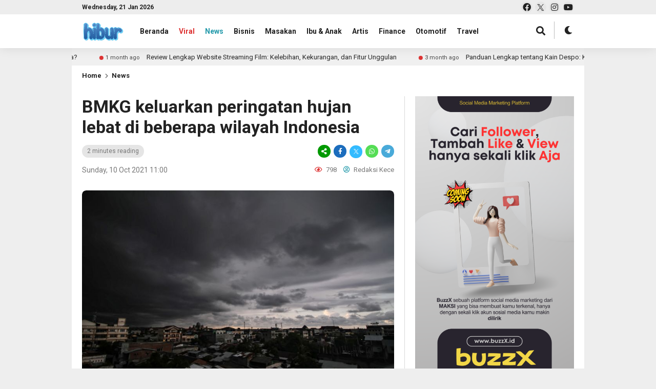

--- FILE ---
content_type: text/html; charset=UTF-8
request_url: https://hibur.id/news/bmkg-keluarkan-peringatan-hujan-lebat-di-beberapa-wilayah-indonesia/
body_size: 17551
content:
<!DOCTYPE html>
<html lang="en-US">
	<head>
		<meta charset="UTF-8" />
		<meta name="viewport" content="width=device-width, initial-scale=1.0, maximum-scale=1.0, user-scalable=no" />
		
		<meta name="description" content="Kondisi ini dapat meningkatkan potensi pertumbuhan awan hujan di&#13; sekitar wilayah sirkulasi siklonik Read Also4 year&nbsp;agoMenpora pastikan WADA pahami kondisi olahraga di Indonesia 871 Redaksi KeceJakarta (ANTARA) &#8211; Badan Meteorologi Klimatologi dan Geofisika (BMKG) mengeluarkan peringatan dini prakiraan hujan lebat disertai kilat dan angin kencang yang berpotensi terjadi di beberapa wilayah Indonesia pada Minggu. Informasi yang dikutip dari situs BMKG.." />
		<link rel="profile" href="https://gmpg.org/xfn/11" />
		<link rel="preconnect" href="https://fonts.googleapis.com">
        <link rel="preconnect" href="https://fonts.gstatic.com" crossorigin> 
		<meta property="og:locale" content="id_ID" />
        <meta property="og:type" content="website" />
        <meta property="og:title" content="BMKG keluarkan peringatan hujan lebat di beberapa wilayah Indonesia | Hibur.id" />
        <meta property="og:description" content="Kondisi ini dapat meningkatkan potensi pertumbuhan awan hujan di&#13; sekitar wilayah sirkulasi siklonik Read Also4 year&nbsp;agoPresiden akan luncurkan Gernas BBI di Kaltim secara daring 822 Redaksi KeceJakarta (ANTARA) &#8211; Badan Meteorologi Klimatologi dan Geofisika (BMKG) mengeluarkan peringatan dini prakiraan hujan lebat disertai kilat dan angin kencang yang berpotensi terjadi di beberapa wilayah Indonesia pada Minggu. Informasi yang dikutip dari situs.." />
				<meta property="og:url" content="https://hibur.id/news/bmkg-keluarkan-peringatan-hujan-lebat-di-beberapa-wilayah-indonesia?page&amp;name=bmkg-keluarkan-peringatan-hujan-lebat-di-beberapa-wilayah-indonesia&amp;category_name=news" />
        <meta property="og:site_name" content="Hibur.id" />
        <meta name="twitter:card" content="summary_large_image" />
        <meta name="twitter:title" content="BMKG keluarkan peringatan hujan lebat di beberapa wilayah Indonesia | Hibur.id" />
        <meta name="twitter:description" content="Kondisi ini dapat meningkatkan potensi pertumbuhan awan hujan di&#13; sekitar wilayah sirkulasi siklonik Read Also4 year&nbsp;agoMenparekraf ingin Tebing Breksi di Jogja dikenal sebagai warisan dunia 930 Redaksi KeceJakarta (ANTARA) &#8211; Badan Meteorologi Klimatologi dan Geofisika (BMKG) mengeluarkan peringatan dini prakiraan hujan lebat disertai kilat dan angin kencang yang berpotensi terjadi di beberapa wilayah Indonesia pada Minggu. Informasi yang dikutip dari.." />
		<meta property="og:image" content="https://hibur.id/wp-content/uploads/2021/10/antarafoto-waspadai-musim-hujan-300921-rmd-2.jpg" /><meta property="og:image:secure_url" content="https://hibur.id/wp-content/uploads/2021/10/antarafoto-waspadai-musim-hujan-300921-rmd-2.jpg" /><meta name="twitter:image" content="https://hibur.id/wp-content/uploads/2021/10/antarafoto-waspadai-musim-hujan-300921-rmd-2.jpg" /><meta name='robots' content='index, follow, max-image-preview:large, max-snippet:-1, max-video-preview:-1' />

	<!-- This site is optimized with the Yoast SEO plugin v26.8 - https://yoast.com/product/yoast-seo-wordpress/ -->
	<title>BMKG keluarkan peringatan hujan lebat di beberapa wilayah Indonesia | Hibur.id</title>
	<link rel="canonical" href="https://hibur.id/news/bmkg-keluarkan-peringatan-hujan-lebat-di-beberapa-wilayah-indonesia/" />
	<meta property="og:locale" content="en_US" />
	<meta property="og:type" content="article" />
	<meta property="og:title" content="BMKG keluarkan peringatan hujan lebat di beberapa wilayah Indonesia | Hibur.id" />
	<meta property="og:description" content="Kondisi ini dapat meningkatkan potensi pertumbuhan awan hujan di&#013; sekitar wilayah sirkulasi siklonik Read Also4 year&nbsp;agoPresiden soroti banyak warga terjerat bunga tinggi pinjaman online 857 Redaksi KeceJakarta (ANTARA) &#8211; Badan Meteorologi Klimatologi dan Geofisika (BMKG) mengeluarkan peringatan dini prakiraan hujan lebat disertai kilat dan angin kencang yang berpotensi terjadi di beberapa wilayah Indonesia pada Minggu. Informasi yang dikutip dari situs BMKG pada Minggu, disampaikan potensi hujan disertai kilat dan angin kencang diperingatkan untuk Provinsi Bengkulu, Jambi, Riau, Sumatera Barat, Sumatera Selatan, Banten, DKI Jakarta, Jawa Barat. Kondisi serupa juga berpotensi terjadi di Kalimantan Barat, Kalimantan Selatan, Kalimantan Tengah, Kalimantan Timur, Kalimantan Utara, Sulawesi Tengah, Maluku, Nusa Tenggara Timur, Papua, Papua Barat. Read Also4 year&nbsp;agoMUI: Vaksin Zifivax merupakan vaksin yang halal dan suci 826 Redaksi KeceBaca juga: BMKG perkirakan Jakarta berpotensi hujan disertai petir Dikemukakan BMKG, sirkulasi siklonik terpantau di perairan barat Sumatera Utara yang membentuk daerah pertemuan dan perlambatan kecepatan angin (konvergensi) yang memanjang dari Bengkulu hingga Kepulauan Mentawai. Sirkulasi siklonik lainnya juga terpantau di Laut Banda sebelah barat Papua yang membentuk daerah konvergensi di perairan utara Kepulauan Aru. Daerah konvergensi lainnya terpantau di Pulau Nias hingga Selat Malaka bagian tengah, dari Sulawesi Tenggara hingga Teluk Tomini, di Papua Barat [&hellip;]" />
	<meta property="og:url" content="https://hibur.id/news/bmkg-keluarkan-peringatan-hujan-lebat-di-beberapa-wilayah-indonesia/" />
	<meta property="og:site_name" content="Hibur.id" />
	<meta property="article:publisher" content="https://www.facebook.com/hibur.indonesia/" />
	<meta property="article:author" content="https://web.facebook.com/hibur.indonesia?_rdc=1&amp;_rdr" />
	<meta property="article:published_time" content="2021-10-10T11:00:55+00:00" />
	<meta property="og:image" content="https://hibur.id/wp-content/uploads/2021/10/antarafoto-waspadai-musim-hujan-300921-rmd-2.jpg" />
	<meta property="og:image:width" content="800" />
	<meta property="og:image:height" content="533" />
	<meta property="og:image:type" content="image/jpeg" />
	<meta name="author" content="Redaksi Kece" />
	<meta name="twitter:card" content="summary_large_image" />
	<meta name="twitter:creator" content="@https://twitter.com/hibur_id" />
	<meta name="twitter:label1" content="Written by" />
	<meta name="twitter:data1" content="Redaksi Kece" />
	<meta name="twitter:label2" content="Est. reading time" />
	<meta name="twitter:data2" content="1 minute" />
	<script type="application/ld+json" class="yoast-schema-graph">{"@context":"https://schema.org","@graph":[{"@type":"Article","@id":"https://hibur.id/news/bmkg-keluarkan-peringatan-hujan-lebat-di-beberapa-wilayah-indonesia/#article","isPartOf":{"@id":"https://hibur.id/news/bmkg-keluarkan-peringatan-hujan-lebat-di-beberapa-wilayah-indonesia/"},"author":{"name":"Redaksi Kece","@id":"https://hibur.id/#/schema/person/3169bb1a2264a07e86f7f2d21d0eb02b"},"headline":"BMKG keluarkan peringatan hujan lebat di beberapa wilayah Indonesia","datePublished":"2021-10-10T11:00:55+00:00","mainEntityOfPage":{"@id":"https://hibur.id/news/bmkg-keluarkan-peringatan-hujan-lebat-di-beberapa-wilayah-indonesia/"},"wordCount":278,"commentCount":0,"publisher":{"@id":"https://hibur.id/#organization"},"image":{"@id":"https://hibur.id/news/bmkg-keluarkan-peringatan-hujan-lebat-di-beberapa-wilayah-indonesia/#primaryimage"},"thumbnailUrl":"https://hibur.id/wp-content/uploads/2021/10/antarafoto-waspadai-musim-hujan-300921-rmd-2.jpg","articleSection":["News"],"inLanguage":"en-US"},{"@type":"WebPage","@id":"https://hibur.id/news/bmkg-keluarkan-peringatan-hujan-lebat-di-beberapa-wilayah-indonesia/","url":"https://hibur.id/news/bmkg-keluarkan-peringatan-hujan-lebat-di-beberapa-wilayah-indonesia/","name":"BMKG keluarkan peringatan hujan lebat di beberapa wilayah Indonesia | Hibur.id","isPartOf":{"@id":"https://hibur.id/#website"},"primaryImageOfPage":{"@id":"https://hibur.id/news/bmkg-keluarkan-peringatan-hujan-lebat-di-beberapa-wilayah-indonesia/#primaryimage"},"image":{"@id":"https://hibur.id/news/bmkg-keluarkan-peringatan-hujan-lebat-di-beberapa-wilayah-indonesia/#primaryimage"},"thumbnailUrl":"https://hibur.id/wp-content/uploads/2021/10/antarafoto-waspadai-musim-hujan-300921-rmd-2.jpg","datePublished":"2021-10-10T11:00:55+00:00","breadcrumb":{"@id":"https://hibur.id/news/bmkg-keluarkan-peringatan-hujan-lebat-di-beberapa-wilayah-indonesia/#breadcrumb"},"inLanguage":"en-US","potentialAction":[{"@type":"ReadAction","target":["https://hibur.id/news/bmkg-keluarkan-peringatan-hujan-lebat-di-beberapa-wilayah-indonesia/"]}]},{"@type":"ImageObject","inLanguage":"en-US","@id":"https://hibur.id/news/bmkg-keluarkan-peringatan-hujan-lebat-di-beberapa-wilayah-indonesia/#primaryimage","url":"https://hibur.id/wp-content/uploads/2021/10/antarafoto-waspadai-musim-hujan-300921-rmd-2.jpg","contentUrl":"https://hibur.id/wp-content/uploads/2021/10/antarafoto-waspadai-musim-hujan-300921-rmd-2.jpg","width":800,"height":533,"caption":"antarafoto waspadai musim hujan 300921 rmd 2"},{"@type":"BreadcrumbList","@id":"https://hibur.id/news/bmkg-keluarkan-peringatan-hujan-lebat-di-beberapa-wilayah-indonesia/#breadcrumb","itemListElement":[{"@type":"ListItem","position":1,"name":"Home","item":"https://hibur.id/"},{"@type":"ListItem","position":2,"name":"BMKG keluarkan peringatan hujan lebat di beberapa wilayah Indonesia"}]},{"@type":"WebSite","@id":"https://hibur.id/#website","url":"https://hibur.id/","name":"Hibur.id","description":"Portal Berita Hiburan Indonesia","publisher":{"@id":"https://hibur.id/#organization"},"alternateName":"Hibur.id","potentialAction":[{"@type":"SearchAction","target":{"@type":"EntryPoint","urlTemplate":"https://hibur.id/?s={search_term_string}"},"query-input":{"@type":"PropertyValueSpecification","valueRequired":true,"valueName":"search_term_string"}}],"inLanguage":"en-US"},{"@type":"Organization","@id":"https://hibur.id/#organization","name":"Portal Hiburan Indonesia","url":"https://hibur.id/","logo":{"@type":"ImageObject","inLanguage":"en-US","@id":"https://hibur.id/#/schema/logo/image/","url":"https://hibur.id/wp-content/uploads/2021/10/PP.png","contentUrl":"https://hibur.id/wp-content/uploads/2021/10/PP.png","width":300,"height":300,"caption":"Portal Hiburan Indonesia"},"image":{"@id":"https://hibur.id/#/schema/logo/image/"},"sameAs":["https://www.facebook.com/hibur.indonesia/"]},{"@type":"Person","@id":"https://hibur.id/#/schema/person/3169bb1a2264a07e86f7f2d21d0eb02b","name":"Redaksi Kece","image":{"@type":"ImageObject","inLanguage":"en-US","@id":"https://hibur.id/#/schema/person/image/","url":"https://hibur.id/wp-content/uploads/2021/10/icon-wewb-150x150.png","contentUrl":"https://hibur.id/wp-content/uploads/2021/10/icon-wewb-150x150.png","caption":"Redaksi Kece"},"description":"Hibur adalah portal berita yang bisa menghibur dan menjadi wawasan serta tempat mencari informasi terupdate","sameAs":["https://hibur.id","https://web.facebook.com/hibur.indonesia?_rdc=1&_rdr","https://instagram.com/ringandotid","https://x.com/https://twitter.com/hibur_id"],"url":"https://hibur.id/author/hibur/"}]}</script>
	<!-- / Yoast SEO plugin. -->


<link rel='dns-prefetch' href='//fonts.googleapis.com' />
<link rel="alternate" type="application/rss+xml" title="Hibur.id &raquo; Feed" href="https://hibur.id/feed/" />
<link rel="alternate" title="oEmbed (JSON)" type="application/json+oembed" href="https://hibur.id/wp-json/oembed/1.0/embed?url=https%3A%2F%2Fhibur.id%2Fnews%2Fbmkg-keluarkan-peringatan-hujan-lebat-di-beberapa-wilayah-indonesia%2F" />
<link rel="alternate" title="oEmbed (XML)" type="text/xml+oembed" href="https://hibur.id/wp-json/oembed/1.0/embed?url=https%3A%2F%2Fhibur.id%2Fnews%2Fbmkg-keluarkan-peringatan-hujan-lebat-di-beberapa-wilayah-indonesia%2F&#038;format=xml" />
<style id='wp-img-auto-sizes-contain-inline-css' type='text/css'>
img:is([sizes=auto i],[sizes^="auto," i]){contain-intrinsic-size:3000px 1500px}
/*# sourceURL=wp-img-auto-sizes-contain-inline-css */
</style>
<style id='wp-emoji-styles-inline-css' type='text/css'>

	img.wp-smiley, img.emoji {
		display: inline !important;
		border: none !important;
		box-shadow: none !important;
		height: 1em !important;
		width: 1em !important;
		margin: 0 0.07em !important;
		vertical-align: -0.1em !important;
		background: none !important;
		padding: 0 !important;
	}
/*# sourceURL=wp-emoji-styles-inline-css */
</style>
<style id='wp-block-library-inline-css' type='text/css'>
:root{--wp-block-synced-color:#7a00df;--wp-block-synced-color--rgb:122,0,223;--wp-bound-block-color:var(--wp-block-synced-color);--wp-editor-canvas-background:#ddd;--wp-admin-theme-color:#007cba;--wp-admin-theme-color--rgb:0,124,186;--wp-admin-theme-color-darker-10:#006ba1;--wp-admin-theme-color-darker-10--rgb:0,107,160.5;--wp-admin-theme-color-darker-20:#005a87;--wp-admin-theme-color-darker-20--rgb:0,90,135;--wp-admin-border-width-focus:2px}@media (min-resolution:192dpi){:root{--wp-admin-border-width-focus:1.5px}}.wp-element-button{cursor:pointer}:root .has-very-light-gray-background-color{background-color:#eee}:root .has-very-dark-gray-background-color{background-color:#313131}:root .has-very-light-gray-color{color:#eee}:root .has-very-dark-gray-color{color:#313131}:root .has-vivid-green-cyan-to-vivid-cyan-blue-gradient-background{background:linear-gradient(135deg,#00d084,#0693e3)}:root .has-purple-crush-gradient-background{background:linear-gradient(135deg,#34e2e4,#4721fb 50%,#ab1dfe)}:root .has-hazy-dawn-gradient-background{background:linear-gradient(135deg,#faaca8,#dad0ec)}:root .has-subdued-olive-gradient-background{background:linear-gradient(135deg,#fafae1,#67a671)}:root .has-atomic-cream-gradient-background{background:linear-gradient(135deg,#fdd79a,#004a59)}:root .has-nightshade-gradient-background{background:linear-gradient(135deg,#330968,#31cdcf)}:root .has-midnight-gradient-background{background:linear-gradient(135deg,#020381,#2874fc)}:root{--wp--preset--font-size--normal:16px;--wp--preset--font-size--huge:42px}.has-regular-font-size{font-size:1em}.has-larger-font-size{font-size:2.625em}.has-normal-font-size{font-size:var(--wp--preset--font-size--normal)}.has-huge-font-size{font-size:var(--wp--preset--font-size--huge)}.has-text-align-center{text-align:center}.has-text-align-left{text-align:left}.has-text-align-right{text-align:right}.has-fit-text{white-space:nowrap!important}#end-resizable-editor-section{display:none}.aligncenter{clear:both}.items-justified-left{justify-content:flex-start}.items-justified-center{justify-content:center}.items-justified-right{justify-content:flex-end}.items-justified-space-between{justify-content:space-between}.screen-reader-text{border:0;clip-path:inset(50%);height:1px;margin:-1px;overflow:hidden;padding:0;position:absolute;width:1px;word-wrap:normal!important}.screen-reader-text:focus{background-color:#ddd;clip-path:none;color:#444;display:block;font-size:1em;height:auto;left:5px;line-height:normal;padding:15px 23px 14px;text-decoration:none;top:5px;width:auto;z-index:100000}html :where(.has-border-color){border-style:solid}html :where([style*=border-top-color]){border-top-style:solid}html :where([style*=border-right-color]){border-right-style:solid}html :where([style*=border-bottom-color]){border-bottom-style:solid}html :where([style*=border-left-color]){border-left-style:solid}html :where([style*=border-width]){border-style:solid}html :where([style*=border-top-width]){border-top-style:solid}html :where([style*=border-right-width]){border-right-style:solid}html :where([style*=border-bottom-width]){border-bottom-style:solid}html :where([style*=border-left-width]){border-left-style:solid}html :where(img[class*=wp-image-]){height:auto;max-width:100%}:where(figure){margin:0 0 1em}html :where(.is-position-sticky){--wp-admin--admin-bar--position-offset:var(--wp-admin--admin-bar--height,0px)}@media screen and (max-width:600px){html :where(.is-position-sticky){--wp-admin--admin-bar--position-offset:0px}}

/*# sourceURL=wp-block-library-inline-css */
</style><style id='wp-block-image-inline-css' type='text/css'>
.wp-block-image>a,.wp-block-image>figure>a{display:inline-block}.wp-block-image img{box-sizing:border-box;height:auto;max-width:100%;vertical-align:bottom}@media not (prefers-reduced-motion){.wp-block-image img.hide{visibility:hidden}.wp-block-image img.show{animation:show-content-image .4s}}.wp-block-image[style*=border-radius] img,.wp-block-image[style*=border-radius]>a{border-radius:inherit}.wp-block-image.has-custom-border img{box-sizing:border-box}.wp-block-image.aligncenter{text-align:center}.wp-block-image.alignfull>a,.wp-block-image.alignwide>a{width:100%}.wp-block-image.alignfull img,.wp-block-image.alignwide img{height:auto;width:100%}.wp-block-image .aligncenter,.wp-block-image .alignleft,.wp-block-image .alignright,.wp-block-image.aligncenter,.wp-block-image.alignleft,.wp-block-image.alignright{display:table}.wp-block-image .aligncenter>figcaption,.wp-block-image .alignleft>figcaption,.wp-block-image .alignright>figcaption,.wp-block-image.aligncenter>figcaption,.wp-block-image.alignleft>figcaption,.wp-block-image.alignright>figcaption{caption-side:bottom;display:table-caption}.wp-block-image .alignleft{float:left;margin:.5em 1em .5em 0}.wp-block-image .alignright{float:right;margin:.5em 0 .5em 1em}.wp-block-image .aligncenter{margin-left:auto;margin-right:auto}.wp-block-image :where(figcaption){margin-bottom:1em;margin-top:.5em}.wp-block-image.is-style-circle-mask img{border-radius:9999px}@supports ((-webkit-mask-image:none) or (mask-image:none)) or (-webkit-mask-image:none){.wp-block-image.is-style-circle-mask img{border-radius:0;-webkit-mask-image:url('data:image/svg+xml;utf8,<svg viewBox="0 0 100 100" xmlns="http://www.w3.org/2000/svg"><circle cx="50" cy="50" r="50"/></svg>');mask-image:url('data:image/svg+xml;utf8,<svg viewBox="0 0 100 100" xmlns="http://www.w3.org/2000/svg"><circle cx="50" cy="50" r="50"/></svg>');mask-mode:alpha;-webkit-mask-position:center;mask-position:center;-webkit-mask-repeat:no-repeat;mask-repeat:no-repeat;-webkit-mask-size:contain;mask-size:contain}}:root :where(.wp-block-image.is-style-rounded img,.wp-block-image .is-style-rounded img){border-radius:9999px}.wp-block-image figure{margin:0}.wp-lightbox-container{display:flex;flex-direction:column;position:relative}.wp-lightbox-container img{cursor:zoom-in}.wp-lightbox-container img:hover+button{opacity:1}.wp-lightbox-container button{align-items:center;backdrop-filter:blur(16px) saturate(180%);background-color:#5a5a5a40;border:none;border-radius:4px;cursor:zoom-in;display:flex;height:20px;justify-content:center;opacity:0;padding:0;position:absolute;right:16px;text-align:center;top:16px;width:20px;z-index:100}@media not (prefers-reduced-motion){.wp-lightbox-container button{transition:opacity .2s ease}}.wp-lightbox-container button:focus-visible{outline:3px auto #5a5a5a40;outline:3px auto -webkit-focus-ring-color;outline-offset:3px}.wp-lightbox-container button:hover{cursor:pointer;opacity:1}.wp-lightbox-container button:focus{opacity:1}.wp-lightbox-container button:focus,.wp-lightbox-container button:hover,.wp-lightbox-container button:not(:hover):not(:active):not(.has-background){background-color:#5a5a5a40;border:none}.wp-lightbox-overlay{box-sizing:border-box;cursor:zoom-out;height:100vh;left:0;overflow:hidden;position:fixed;top:0;visibility:hidden;width:100%;z-index:100000}.wp-lightbox-overlay .close-button{align-items:center;cursor:pointer;display:flex;justify-content:center;min-height:40px;min-width:40px;padding:0;position:absolute;right:calc(env(safe-area-inset-right) + 16px);top:calc(env(safe-area-inset-top) + 16px);z-index:5000000}.wp-lightbox-overlay .close-button:focus,.wp-lightbox-overlay .close-button:hover,.wp-lightbox-overlay .close-button:not(:hover):not(:active):not(.has-background){background:none;border:none}.wp-lightbox-overlay .lightbox-image-container{height:var(--wp--lightbox-container-height);left:50%;overflow:hidden;position:absolute;top:50%;transform:translate(-50%,-50%);transform-origin:top left;width:var(--wp--lightbox-container-width);z-index:9999999999}.wp-lightbox-overlay .wp-block-image{align-items:center;box-sizing:border-box;display:flex;height:100%;justify-content:center;margin:0;position:relative;transform-origin:0 0;width:100%;z-index:3000000}.wp-lightbox-overlay .wp-block-image img{height:var(--wp--lightbox-image-height);min-height:var(--wp--lightbox-image-height);min-width:var(--wp--lightbox-image-width);width:var(--wp--lightbox-image-width)}.wp-lightbox-overlay .wp-block-image figcaption{display:none}.wp-lightbox-overlay button{background:none;border:none}.wp-lightbox-overlay .scrim{background-color:#fff;height:100%;opacity:.9;position:absolute;width:100%;z-index:2000000}.wp-lightbox-overlay.active{visibility:visible}@media not (prefers-reduced-motion){.wp-lightbox-overlay.active{animation:turn-on-visibility .25s both}.wp-lightbox-overlay.active img{animation:turn-on-visibility .35s both}.wp-lightbox-overlay.show-closing-animation:not(.active){animation:turn-off-visibility .35s both}.wp-lightbox-overlay.show-closing-animation:not(.active) img{animation:turn-off-visibility .25s both}.wp-lightbox-overlay.zoom.active{animation:none;opacity:1;visibility:visible}.wp-lightbox-overlay.zoom.active .lightbox-image-container{animation:lightbox-zoom-in .4s}.wp-lightbox-overlay.zoom.active .lightbox-image-container img{animation:none}.wp-lightbox-overlay.zoom.active .scrim{animation:turn-on-visibility .4s forwards}.wp-lightbox-overlay.zoom.show-closing-animation:not(.active){animation:none}.wp-lightbox-overlay.zoom.show-closing-animation:not(.active) .lightbox-image-container{animation:lightbox-zoom-out .4s}.wp-lightbox-overlay.zoom.show-closing-animation:not(.active) .lightbox-image-container img{animation:none}.wp-lightbox-overlay.zoom.show-closing-animation:not(.active) .scrim{animation:turn-off-visibility .4s forwards}}@keyframes show-content-image{0%{visibility:hidden}99%{visibility:hidden}to{visibility:visible}}@keyframes turn-on-visibility{0%{opacity:0}to{opacity:1}}@keyframes turn-off-visibility{0%{opacity:1;visibility:visible}99%{opacity:0;visibility:visible}to{opacity:0;visibility:hidden}}@keyframes lightbox-zoom-in{0%{transform:translate(calc((-100vw + var(--wp--lightbox-scrollbar-width))/2 + var(--wp--lightbox-initial-left-position)),calc(-50vh + var(--wp--lightbox-initial-top-position))) scale(var(--wp--lightbox-scale))}to{transform:translate(-50%,-50%) scale(1)}}@keyframes lightbox-zoom-out{0%{transform:translate(-50%,-50%) scale(1);visibility:visible}99%{visibility:visible}to{transform:translate(calc((-100vw + var(--wp--lightbox-scrollbar-width))/2 + var(--wp--lightbox-initial-left-position)),calc(-50vh + var(--wp--lightbox-initial-top-position))) scale(var(--wp--lightbox-scale));visibility:hidden}}
/*# sourceURL=https://hibur.id/wp-includes/blocks/image/style.min.css */
</style>
<style id='global-styles-inline-css' type='text/css'>
:root{--wp--preset--aspect-ratio--square: 1;--wp--preset--aspect-ratio--4-3: 4/3;--wp--preset--aspect-ratio--3-4: 3/4;--wp--preset--aspect-ratio--3-2: 3/2;--wp--preset--aspect-ratio--2-3: 2/3;--wp--preset--aspect-ratio--16-9: 16/9;--wp--preset--aspect-ratio--9-16: 9/16;--wp--preset--color--black: #000000;--wp--preset--color--cyan-bluish-gray: #abb8c3;--wp--preset--color--white: #ffffff;--wp--preset--color--pale-pink: #f78da7;--wp--preset--color--vivid-red: #cf2e2e;--wp--preset--color--luminous-vivid-orange: #ff6900;--wp--preset--color--luminous-vivid-amber: #fcb900;--wp--preset--color--light-green-cyan: #7bdcb5;--wp--preset--color--vivid-green-cyan: #00d084;--wp--preset--color--pale-cyan-blue: #8ed1fc;--wp--preset--color--vivid-cyan-blue: #0693e3;--wp--preset--color--vivid-purple: #9b51e0;--wp--preset--gradient--vivid-cyan-blue-to-vivid-purple: linear-gradient(135deg,rgb(6,147,227) 0%,rgb(155,81,224) 100%);--wp--preset--gradient--light-green-cyan-to-vivid-green-cyan: linear-gradient(135deg,rgb(122,220,180) 0%,rgb(0,208,130) 100%);--wp--preset--gradient--luminous-vivid-amber-to-luminous-vivid-orange: linear-gradient(135deg,rgb(252,185,0) 0%,rgb(255,105,0) 100%);--wp--preset--gradient--luminous-vivid-orange-to-vivid-red: linear-gradient(135deg,rgb(255,105,0) 0%,rgb(207,46,46) 100%);--wp--preset--gradient--very-light-gray-to-cyan-bluish-gray: linear-gradient(135deg,rgb(238,238,238) 0%,rgb(169,184,195) 100%);--wp--preset--gradient--cool-to-warm-spectrum: linear-gradient(135deg,rgb(74,234,220) 0%,rgb(151,120,209) 20%,rgb(207,42,186) 40%,rgb(238,44,130) 60%,rgb(251,105,98) 80%,rgb(254,248,76) 100%);--wp--preset--gradient--blush-light-purple: linear-gradient(135deg,rgb(255,206,236) 0%,rgb(152,150,240) 100%);--wp--preset--gradient--blush-bordeaux: linear-gradient(135deg,rgb(254,205,165) 0%,rgb(254,45,45) 50%,rgb(107,0,62) 100%);--wp--preset--gradient--luminous-dusk: linear-gradient(135deg,rgb(255,203,112) 0%,rgb(199,81,192) 50%,rgb(65,88,208) 100%);--wp--preset--gradient--pale-ocean: linear-gradient(135deg,rgb(255,245,203) 0%,rgb(182,227,212) 50%,rgb(51,167,181) 100%);--wp--preset--gradient--electric-grass: linear-gradient(135deg,rgb(202,248,128) 0%,rgb(113,206,126) 100%);--wp--preset--gradient--midnight: linear-gradient(135deg,rgb(2,3,129) 0%,rgb(40,116,252) 100%);--wp--preset--font-size--small: 13px;--wp--preset--font-size--medium: 20px;--wp--preset--font-size--large: 36px;--wp--preset--font-size--x-large: 42px;--wp--preset--spacing--20: 0.44rem;--wp--preset--spacing--30: 0.67rem;--wp--preset--spacing--40: 1rem;--wp--preset--spacing--50: 1.5rem;--wp--preset--spacing--60: 2.25rem;--wp--preset--spacing--70: 3.38rem;--wp--preset--spacing--80: 5.06rem;--wp--preset--shadow--natural: 6px 6px 9px rgba(0, 0, 0, 0.2);--wp--preset--shadow--deep: 12px 12px 50px rgba(0, 0, 0, 0.4);--wp--preset--shadow--sharp: 6px 6px 0px rgba(0, 0, 0, 0.2);--wp--preset--shadow--outlined: 6px 6px 0px -3px rgb(255, 255, 255), 6px 6px rgb(0, 0, 0);--wp--preset--shadow--crisp: 6px 6px 0px rgb(0, 0, 0);}:where(.is-layout-flex){gap: 0.5em;}:where(.is-layout-grid){gap: 0.5em;}body .is-layout-flex{display: flex;}.is-layout-flex{flex-wrap: wrap;align-items: center;}.is-layout-flex > :is(*, div){margin: 0;}body .is-layout-grid{display: grid;}.is-layout-grid > :is(*, div){margin: 0;}:where(.wp-block-columns.is-layout-flex){gap: 2em;}:where(.wp-block-columns.is-layout-grid){gap: 2em;}:where(.wp-block-post-template.is-layout-flex){gap: 1.25em;}:where(.wp-block-post-template.is-layout-grid){gap: 1.25em;}.has-black-color{color: var(--wp--preset--color--black) !important;}.has-cyan-bluish-gray-color{color: var(--wp--preset--color--cyan-bluish-gray) !important;}.has-white-color{color: var(--wp--preset--color--white) !important;}.has-pale-pink-color{color: var(--wp--preset--color--pale-pink) !important;}.has-vivid-red-color{color: var(--wp--preset--color--vivid-red) !important;}.has-luminous-vivid-orange-color{color: var(--wp--preset--color--luminous-vivid-orange) !important;}.has-luminous-vivid-amber-color{color: var(--wp--preset--color--luminous-vivid-amber) !important;}.has-light-green-cyan-color{color: var(--wp--preset--color--light-green-cyan) !important;}.has-vivid-green-cyan-color{color: var(--wp--preset--color--vivid-green-cyan) !important;}.has-pale-cyan-blue-color{color: var(--wp--preset--color--pale-cyan-blue) !important;}.has-vivid-cyan-blue-color{color: var(--wp--preset--color--vivid-cyan-blue) !important;}.has-vivid-purple-color{color: var(--wp--preset--color--vivid-purple) !important;}.has-black-background-color{background-color: var(--wp--preset--color--black) !important;}.has-cyan-bluish-gray-background-color{background-color: var(--wp--preset--color--cyan-bluish-gray) !important;}.has-white-background-color{background-color: var(--wp--preset--color--white) !important;}.has-pale-pink-background-color{background-color: var(--wp--preset--color--pale-pink) !important;}.has-vivid-red-background-color{background-color: var(--wp--preset--color--vivid-red) !important;}.has-luminous-vivid-orange-background-color{background-color: var(--wp--preset--color--luminous-vivid-orange) !important;}.has-luminous-vivid-amber-background-color{background-color: var(--wp--preset--color--luminous-vivid-amber) !important;}.has-light-green-cyan-background-color{background-color: var(--wp--preset--color--light-green-cyan) !important;}.has-vivid-green-cyan-background-color{background-color: var(--wp--preset--color--vivid-green-cyan) !important;}.has-pale-cyan-blue-background-color{background-color: var(--wp--preset--color--pale-cyan-blue) !important;}.has-vivid-cyan-blue-background-color{background-color: var(--wp--preset--color--vivid-cyan-blue) !important;}.has-vivid-purple-background-color{background-color: var(--wp--preset--color--vivid-purple) !important;}.has-black-border-color{border-color: var(--wp--preset--color--black) !important;}.has-cyan-bluish-gray-border-color{border-color: var(--wp--preset--color--cyan-bluish-gray) !important;}.has-white-border-color{border-color: var(--wp--preset--color--white) !important;}.has-pale-pink-border-color{border-color: var(--wp--preset--color--pale-pink) !important;}.has-vivid-red-border-color{border-color: var(--wp--preset--color--vivid-red) !important;}.has-luminous-vivid-orange-border-color{border-color: var(--wp--preset--color--luminous-vivid-orange) !important;}.has-luminous-vivid-amber-border-color{border-color: var(--wp--preset--color--luminous-vivid-amber) !important;}.has-light-green-cyan-border-color{border-color: var(--wp--preset--color--light-green-cyan) !important;}.has-vivid-green-cyan-border-color{border-color: var(--wp--preset--color--vivid-green-cyan) !important;}.has-pale-cyan-blue-border-color{border-color: var(--wp--preset--color--pale-cyan-blue) !important;}.has-vivid-cyan-blue-border-color{border-color: var(--wp--preset--color--vivid-cyan-blue) !important;}.has-vivid-purple-border-color{border-color: var(--wp--preset--color--vivid-purple) !important;}.has-vivid-cyan-blue-to-vivid-purple-gradient-background{background: var(--wp--preset--gradient--vivid-cyan-blue-to-vivid-purple) !important;}.has-light-green-cyan-to-vivid-green-cyan-gradient-background{background: var(--wp--preset--gradient--light-green-cyan-to-vivid-green-cyan) !important;}.has-luminous-vivid-amber-to-luminous-vivid-orange-gradient-background{background: var(--wp--preset--gradient--luminous-vivid-amber-to-luminous-vivid-orange) !important;}.has-luminous-vivid-orange-to-vivid-red-gradient-background{background: var(--wp--preset--gradient--luminous-vivid-orange-to-vivid-red) !important;}.has-very-light-gray-to-cyan-bluish-gray-gradient-background{background: var(--wp--preset--gradient--very-light-gray-to-cyan-bluish-gray) !important;}.has-cool-to-warm-spectrum-gradient-background{background: var(--wp--preset--gradient--cool-to-warm-spectrum) !important;}.has-blush-light-purple-gradient-background{background: var(--wp--preset--gradient--blush-light-purple) !important;}.has-blush-bordeaux-gradient-background{background: var(--wp--preset--gradient--blush-bordeaux) !important;}.has-luminous-dusk-gradient-background{background: var(--wp--preset--gradient--luminous-dusk) !important;}.has-pale-ocean-gradient-background{background: var(--wp--preset--gradient--pale-ocean) !important;}.has-electric-grass-gradient-background{background: var(--wp--preset--gradient--electric-grass) !important;}.has-midnight-gradient-background{background: var(--wp--preset--gradient--midnight) !important;}.has-small-font-size{font-size: var(--wp--preset--font-size--small) !important;}.has-medium-font-size{font-size: var(--wp--preset--font-size--medium) !important;}.has-large-font-size{font-size: var(--wp--preset--font-size--large) !important;}.has-x-large-font-size{font-size: var(--wp--preset--font-size--x-large) !important;}
/*# sourceURL=global-styles-inline-css */
</style>

<style id='classic-theme-styles-inline-css' type='text/css'>
/*! This file is auto-generated */
.wp-block-button__link{color:#fff;background-color:#32373c;border-radius:9999px;box-shadow:none;text-decoration:none;padding:calc(.667em + 2px) calc(1.333em + 2px);font-size:1.125em}.wp-block-file__button{background:#32373c;color:#fff;text-decoration:none}
/*# sourceURL=/wp-includes/css/classic-themes.min.css */
</style>
<link rel='stylesheet' id='beritaxx-style-css' href='https://hibur.id/wp-content/themes/beritaxx/style.css?ver=204159' type='text/css' media='all' />
<link rel='stylesheet' id='beritaxx-owl-css' href='https://hibur.id/wp-content/themes/beritaxx/css/owl.carousel.min.css?ver=2.0.4' type='text/css' media='all' />
<link rel='stylesheet' id='beritaxx-ani-css' href='https://hibur.id/wp-content/themes/beritaxx/css/owl.animate.css?ver=2.0.4' type='text/css' media='all' />
<link rel='stylesheet' id='beritaxx-theme-css' href='https://hibur.id/wp-content/themes/beritaxx/css/owl.theme.default.min.css?ver=2.0.4' type='text/css' media='all' />
<link rel='stylesheet' id='beritaxx-awe-css' href='https://hibur.id/wp-content/themes/beritaxx/fontawesome/css/all.min.css?ver=2.0.4' type='text/css' media='all' />
<link rel='stylesheet' id='beritaxx-ico-css' href='https://hibur.id/wp-content/themes/beritaxx/css/icofont.css?ver=2.0.4' type='text/css' media='all' />
<link rel='stylesheet' id='web-roboto-css' href='//fonts.googleapis.com/css?family=Roboto%3A100%2C100italic%2C300%2C300italic%2C400%2C400italic%2C500%2C500italic%2C700%2C700italic%2C900%2C900italic&#038;ver=6.9' type='text/css' media='all' />
<script type="text/javascript" src="https://hibur.id/wp-includes/js/jquery/jquery.min.js?ver=3.7.1" id="jquery-core-js"></script>
<script type="text/javascript" src="https://hibur.id/wp-includes/js/jquery/jquery-migrate.min.js?ver=3.4.1" id="jquery-migrate-js"></script>
<link rel="https://api.w.org/" href="https://hibur.id/wp-json/" /><link rel="alternate" title="JSON" type="application/json" href="https://hibur.id/wp-json/wp/v2/posts/296" /><link rel="EditURI" type="application/rsd+xml" title="RSD" href="https://hibur.id/xmlrpc.php?rsd" />
<meta name="generator" content="WordPress 6.9" />
<link rel='shortlink' href='https://hibur.id/?p=296' />
<style type="text/css">	
	body, button, input, select, textarea {
		font-size: 14px;
	}
	.beritaxx_article {
		font-size: 16px;
	}
	</style>    <style type="text/css">
        body { 
	    	background: #eeeeee; 
			color: #222222; 
		}
		.taxxnews,
		#header-one .area_secondary { 
	    	background: #ffffff; 
		}
		.taxxnews a { 
	    	color: #222222; 
		}
		.list_after,
		.time_mini,
		.popular_list_after,
		.latest_after,
		.rel_post span,
		.time_view span,
		.after_title,
		.nav_breadcrumb i,
		.classic_time_mini,
		.classic_after,
		.block_time_mini,
		.block_after { 
	    	color: #777777; 
		}
		.com_mini i,
		.after_title i { 
	    	color: #dd3333; 
		}
		.user_mini i,
		.after_title .fa-user-circle,
		.bio_name i { 
	    	color: #2299aa; 
		}
		.bio_social i {
			color: #2299aa; 
			border: 1px solid #2299aa; 
		}
		.header  { 
	    	background: linear-gradient(to right, #ffffff, #ffffff); 
		}
		#header-one .taxx_search,
		.taxx_search.mobile_search,
		.navi .desktop li ul,
		.navi .desktop ul li ul { 
	    	background: #ffffff; 
		}
		.header,
		.header .taxx_social i,
		.slider:before { 
	    	color: #222222; 
		}
		.taxx_mobmenu {
			border: 1px solid #222222; 
		}
		.oc_search span:after {
			border: 2px solid #222222; 
		}
		.oc_search span:before {
			background: #222222; 
		}
		.taxx_form_search { 
	    	background: #f7f7f7; 
			border: 1px solid #dddddd;
		}
		.taxx_input input[type="text"] { 
		    background: #f7f7f7; 
	    	color: #555555; 
		}
		.taxx_button i { 
	    	color: #555555; 
		}
		.nav .dd.desktop li a {
			color: #222222; 
		}
		.nav .dd.desktop li.span1 a {
			color: #dd3333; 
		}
		.nav .dd.desktop li.span2 a {
			color: #2299aa; 
		}
		.navi .desktop li a,
		.navi .desktop ul li a {
			color: #222222;
		}
		
		.navi .desktop li.span1 > a {
			color: #dd3333; 
		}
		.navi .desktop li.span2 > a {
			color: #2299aa; 
		}
		
		
		.navi .desktop li.menu-item-has-children:after,
		.navi .desktop li ul li.menu-item-has-children:after,
		.navi .accord li.menu-item-has-children:after {
			background: #dd3333; 
		}
		.navi .desktop li ul {
			border-top: 2px solid #dd3333; 
		}
		
		.beritaxx_tags a {
			color: #222222; 
			border: 1px solid #2299aa;
		}
		.comment-form #submit,
		.comment__meta .comment-reply-link {
			background: #ffffff; 
			color: #222222; 
			border: 1px solid #2299aa;
		}
		.pagination .active {
			color: #ffffff; 
			background: #222222; 
		}
		.widget_block h4.post_feat_head,
		.fbo_latest,
		.cat_head_one,
		.open_sidebar {
			color: #ffffff; 
			background: #222222; 
		}
		.berlin_block .com_mini {
			color: #ffffff; 
			background: #dd3333; 
		}
		.berlin_block .com_mini i {
			color: #ffffff; 
		}
		.fto_number {
			color: #dd3333;
		}
		.amsterdam_block {
			border-top: 2px solid #dd3333;
		}
		.paris_block .item {
			border-top: 2px solid #dd3333;
			border-bottom: 2px solid #dd3333;
		}
		.cat_head span {
			background: #ffffff;
		}
		.cat_head:after {
			border-bottom: 1px solid #dd3333;
		}
		.taxxfooter {
			background: #eeeeee; 
		}
		.footer {
			background: #111111; 
			color: #f7f7f7; 
		}
		.footer a {
			color: #dddddd; 
		}
		@media screen and (max-width: 982px) {
			.taxx_drop_menu {
				background: linear-gradient(to right, #ffffff, #ffffff); 
			}
			.navi .accord li a, 
			.navi .accord ul li a {
				color: #222222;
			}
			.navi .accord li.span1 > a {
				color: #dd3333; 
			}
			.navi .accord li.span2 > a {
				color: #2299aa; 
			}
		}
    </style>
    <meta name="google-adsense-account" content="ca-pub-8961203638929237">

<script async src="https://pagead2.googlesyndication.com/pagead/js/adsbygoogle.js?client=ca-pub-8961203638929237"
     crossorigin="anonymous"></script>

<meta name='dmca-site-verification' content='RzNqQVZYbzk4Zm0wUXJnRVlsUDVkQT090' /><link rel="icon" href="https://hibur.id/wp-content/uploads/2021/10/icon-wewb-150x150.png" sizes="32x32" />
<link rel="icon" href="https://hibur.id/wp-content/uploads/2021/10/icon-wewb-e1734858641846.png" sizes="192x192" />
<link rel="apple-touch-icon" href="https://hibur.id/wp-content/uploads/2021/10/icon-wewb-e1734858641846.png" />
<meta name="msapplication-TileImage" content="https://hibur.id/wp-content/uploads/2021/10/icon-wewb-e1734858641846.png" />

	</head>
	
	<body class="wp-singular post-template-default single single-post postid-296 single-format-standard wp-custom-logo wp-embed-responsive wp-theme-beritaxx" id="header-one">

	    	    <div class="taxxnews taxx_clear">
			<!-- Header -->
		    <section class="header">
			    			    <div class="taxx_container taxx_clear">
				    <div class="taxx_head_top taxx_clear">
					    <span class="taxx_mobmenu" onclick="xx_mobmenu()">MENU</span>
				    	<span class="taxx_tanggal">Wednesday, 21 Jan 2026</span>
						<span class="taxx_social"><a target="_blank" href="https://web.facebook.com/hibur.indonesia" target="_blank"><i class="fab fa-facebook"></i></a><a target="_blank" href="https://twitter.com/hibur_id" target="_blank"><i class="icofont-x"></i></a><a target="_blank" href="https://instagram.com/ringandotid" target="_blank"><i class="fab fa-instagram"></i></a><a target="_blank" href="#" target="_blank"><i class="fab fa-youtube"></i></a></span>
					</div>
					<div class="taxx_logo">
						<a href="https://hibur.id/" class="custom-logo-link" rel="home"><img width="300" height="144" src="https://hibur.id/wp-content/uploads/2024/12/logohibur.png" class="custom-logo" alt="Hibur.id" decoding="async" /></a>					</div>
					<div id="taxxmenu" class="taxx_drop_menu taxx_clear">
						<div class="navi"><ul id="navimenu" class="desktop deskmenu"><li id="menu-item-9691" class="menu-item menu-item-type-custom menu-item-object-custom menu-item-home menu-item-9691"><a href="https://hibur.id/">Beranda</a></li>
<li id="menu-item-9720" class="span1 menu-item menu-item-type-taxonomy menu-item-object-category menu-item-9720"><a href="https://hibur.id/category/viral/">Viral</a></li>
<li id="menu-item-399" class="span2 menu-item menu-item-type-taxonomy menu-item-object-category current-post-ancestor current-menu-parent current-post-parent menu-item-399"><a href="https://hibur.id/category/news/">News</a></li>
<li id="menu-item-654" class="menu-item menu-item-type-taxonomy menu-item-object-category menu-item-654"><a href="https://hibur.id/category/bisnis/">Bisnis</a></li>
<li id="menu-item-401" class="menu-item menu-item-type-taxonomy menu-item-object-category menu-item-401"><a href="https://hibur.id/category/masakan/">Masakan</a></li>
<li id="menu-item-402" class="menu-item menu-item-type-taxonomy menu-item-object-category menu-item-402"><a href="https://hibur.id/category/ibu-anak/">Ibu &amp; Anak</a></li>
<li id="menu-item-403" class="menu-item menu-item-type-taxonomy menu-item-object-category menu-item-403"><a href="https://hibur.id/category/artis/">Artis</a></li>
<li id="menu-item-655" class="menu-item menu-item-type-taxonomy menu-item-object-category menu-item-655"><a href="https://hibur.id/category/finance/">Finance</a></li>
<li id="menu-item-9721" class="menu-item menu-item-type-taxonomy menu-item-object-category menu-item-9721"><a href="https://hibur.id/category/otomotif/">Otomotif</a></li>
<li id="menu-item-9756" class="menu-item menu-item-type-taxonomy menu-item-object-category menu-item-9756"><a href="https://hibur.id/category/travel/">Travel</a></li>
</ul></div>					</div>
					<i class="fa fa-search one-search" onclick="xx_search()"></i>
					<div class="taxx_mode">
				    	<div class="theme-switch-wrapper">
					    	<label class="theme-switch" for="checkbox">
					        	<input type="checkbox" id="checkbox" />
					        	<div class="slider round"></div>
					        </label>
				    	</div>
					</div>
				</div>
				<div class="taxx_search">
					<div class="taxx_form_search">
	<form method="get" id="searchpost" action="https://hibur.id">
		<div class="taxx_input">
		    <input name="s" type="text" placeholder="Search something..." value="" />
			<input name="post_type" type="hidden" value="post" />
		</div>
		<div class="taxx_button">
			<button type="submit"><i class="fa fa-search"></i><span class="searching"></span></button>
		</div>
	</form>
</div>
				</div>			</section>
			
			<div class="left_ads taxx_float_ads"></div>        
<div class="news_ticker">        <div class="runscroll">
	        <div class="scroll text4">
                    <div class="scrollin scroll-4634">								<div class="runin">
									<span class="runtime">1 month&nbsp;ago</span> <a href="https://hibur.id/otomotif/tindakan-apa-saja-yang-bisa-membahayakan-saat-berkendara/">Tindakan Apa Saja yang Bisa Membahayakan Saat Berkendara?</a>
								</div>
															<div class="runin">
									<span class="runtime">1 month&nbsp;ago</span> <a href="https://hibur.id/film/review-lengkap-website-streaming-film-kelebihan-kekurangan-dan-fitur-unggulan/">Review Lengkap Website Streaming Film: Kelebihan, Kekurangan, dan Fitur Unggulan</a>
								</div>
															<div class="runin">
									<span class="runtime">3 month&nbsp;ago</span> <a href="https://hibur.id/information/panduan-lengkap-tentang-kain-despo-karakteristik-kelebihan-dan-manfaatnya/">Panduan Lengkap tentang Kain Despo: Karakteristik, Kelebihan, dan Manfaatnya</a>
								</div>
															<div class="runin">
									<span class="runtime">3 month&nbsp;ago</span> <a href="https://hibur.id/otomotif/bengkelkakikaki-com-website-bengkel-spesialis-kaki-kaki-mobil-di-bekasi/">Bengkelkakikaki.com Website Bengkel Spesialis Kaki-Kaki Mobil di Bekasi!</a>
								</div>
															<div class="runin">
									<span class="runtime">4 month&nbsp;ago</span> <a href="https://hibur.id/bisnis/panduan-memilih-pabrik-tas-terpercaya-untuk-retail-dan-perusahaan-anda/">Panduan Memilih Pabrik Tas Terpercaya untuk Retail dan Perusahaan Anda</a>
								</div>
															<div class="runin">
									<span class="runtime">5 month&nbsp;ago</span> <a href="https://hibur.id/bisnis/mulai-bisnis-merek-sendiri-dengan-jasa-maklon-parfum-pt-maklon-kosmetik-indonesia/">Mulai Bisnis Merek Sendiri dengan Jasa Maklon Parfum PT. Maklon Kosmetik Indonesia</a>
								</div>
															<div class="runin">
									<span class="runtime">6 month&nbsp;ago</span> <a href="https://hibur.id/film/the-new-mutants-menyajikan-cerita-remaja-dengan-kekuatan-super-dan-ketakutan/">The New Mutants: Menyajikan Cerita Remaja dengan Kekuatan Super dan Ketakutan</a>
								</div>
															<div class="runin">
									<span class="runtime">6 month&nbsp;ago</span> <a href="https://hibur.id/sport/mengasah-keterampilan-catur-dengan-aplikasi-android-terbaik-di-2025/">Mengasah Keterampilan Catur dengan Aplikasi Android Terbaik di 2025</a>
								</div>
															<div class="runin">
									<span class="runtime">6 month&nbsp;ago</span> <a href="https://hibur.id/information/misteri-angka-dalam-primbon-jawa-makna-weton-anda/">Misteri Angka dalam Primbon Jawa: Apa Makna Tersembunyi di Balik Angka dan Weton Anda?</a>
								</div>
															<div class="runin">
									<span class="runtime">6 month&nbsp;ago</span> <a href="https://hibur.id/lifestyle/kulit-kuning-langsat-dalam-dunia-kecantikan-dan-perawatan-kulit/">Mengungkap Keistimewaan Kulit Kuning Langsat dalam Dunia Kecantikan dan Perawatan Kulit</a>
								</div>
							</div><div class="scrollin scroll-4634">								<div class="runin">
									<span class="runtime">1 month&nbsp;ago</span> <a href="https://hibur.id/otomotif/tindakan-apa-saja-yang-bisa-membahayakan-saat-berkendara/">Tindakan Apa Saja yang Bisa Membahayakan Saat Berkendara?</a>
								</div>
															<div class="runin">
									<span class="runtime">1 month&nbsp;ago</span> <a href="https://hibur.id/film/review-lengkap-website-streaming-film-kelebihan-kekurangan-dan-fitur-unggulan/">Review Lengkap Website Streaming Film: Kelebihan, Kekurangan, dan Fitur Unggulan</a>
								</div>
															<div class="runin">
									<span class="runtime">3 month&nbsp;ago</span> <a href="https://hibur.id/information/panduan-lengkap-tentang-kain-despo-karakteristik-kelebihan-dan-manfaatnya/">Panduan Lengkap tentang Kain Despo: Karakteristik, Kelebihan, dan Manfaatnya</a>
								</div>
															<div class="runin">
									<span class="runtime">3 month&nbsp;ago</span> <a href="https://hibur.id/otomotif/bengkelkakikaki-com-website-bengkel-spesialis-kaki-kaki-mobil-di-bekasi/">Bengkelkakikaki.com Website Bengkel Spesialis Kaki-Kaki Mobil di Bekasi!</a>
								</div>
															<div class="runin">
									<span class="runtime">4 month&nbsp;ago</span> <a href="https://hibur.id/bisnis/panduan-memilih-pabrik-tas-terpercaya-untuk-retail-dan-perusahaan-anda/">Panduan Memilih Pabrik Tas Terpercaya untuk Retail dan Perusahaan Anda</a>
								</div>
															<div class="runin">
									<span class="runtime">5 month&nbsp;ago</span> <a href="https://hibur.id/bisnis/mulai-bisnis-merek-sendiri-dengan-jasa-maklon-parfum-pt-maklon-kosmetik-indonesia/">Mulai Bisnis Merek Sendiri dengan Jasa Maklon Parfum PT. Maklon Kosmetik Indonesia</a>
								</div>
															<div class="runin">
									<span class="runtime">6 month&nbsp;ago</span> <a href="https://hibur.id/film/the-new-mutants-menyajikan-cerita-remaja-dengan-kekuatan-super-dan-ketakutan/">The New Mutants: Menyajikan Cerita Remaja dengan Kekuatan Super dan Ketakutan</a>
								</div>
															<div class="runin">
									<span class="runtime">6 month&nbsp;ago</span> <a href="https://hibur.id/sport/mengasah-keterampilan-catur-dengan-aplikasi-android-terbaik-di-2025/">Mengasah Keterampilan Catur dengan Aplikasi Android Terbaik di 2025</a>
								</div>
															<div class="runin">
									<span class="runtime">6 month&nbsp;ago</span> <a href="https://hibur.id/information/misteri-angka-dalam-primbon-jawa-makna-weton-anda/">Misteri Angka dalam Primbon Jawa: Apa Makna Tersembunyi di Balik Angka dan Weton Anda?</a>
								</div>
															<div class="runin">
									<span class="runtime">6 month&nbsp;ago</span> <a href="https://hibur.id/lifestyle/kulit-kuning-langsat-dalam-dunia-kecantikan-dan-perawatan-kulit/">Mengungkap Keistimewaan Kulit Kuning Langsat dalam Dunia Kecantikan dan Perawatan Kulit</a>
								</div>
							</div>			</div>
		</div></div>

	<div class="header_ads"></div>
	
	<div class="nav_breadcrumb">
	    <div class="breadcrumb_inner">
	        <div class="beritaxx_schema" itemscope itemtype="https://schema.org/WebPage"><div class="schema_inner" itemprop="breadcrumb"><span><a href="https://hibur.id/" itemprop="url">Home</a></span> <i class="fas fa-chevron-right"></i> <span><a itemprop="url" href="https://hibur.id/category/news/">News</a></span></div></div><!-- .breadcrumbs -->        </div>
    </div>
	
				
			<div class="area_content">
		    	<div class="area_content_outer taxx_clear">
				    
					<!-- Left Content -->
					<div class="area_primary">
					    <div class="primary_content">
						    <div id="post-296" class="post-296 post type-post status-publish format-standard has-post-thumbnail hentry category-news">
							<div class="area_title">
							    <h1 class="taxx_the_title">BMKG keluarkan peringatan hujan lebat di beberapa wilayah Indonesia</h1>
								<div class="time_view"><span>2 minutes reading</span>     <!-- SHARING -->
	<div class="share">
		<i class="fas fa-share-alt"></i>
		<a href="https://www.facebook.com/sharer/sharer.php?u=https://hibur.id/news/bmkg-keluarkan-peringatan-hujan-lebat-di-beberapa-wilayah-indonesia/&amp;t=BMKG keluarkan peringatan hujan lebat di beberapa wilayah Indonesia" target="_blank" title="Share to Facebook">
		    <i class="fab fa-facebook-f"></i>
		</a>
		<a href="https://twitter.com/intent/tweet?text=BMKG keluarkan peringatan hujan lebat di beberapa wilayah Indonesia https://hibur.id/news/bmkg-keluarkan-peringatan-hujan-lebat-di-beberapa-wilayah-indonesia/" target="_blank" title="Share to Twitter">
			<i class="icofont-x"></i>
		</a>
		<a target="_blank" href="https://wa.me/?text=BMKG keluarkan peringatan hujan lebat di beberapa wilayah Indonesia https://hibur.id/news/bmkg-keluarkan-peringatan-hujan-lebat-di-beberapa-wilayah-indonesia/" title="Share to WhatsApp">
			<i class="fab fa-whatsapp"></i>
		</a>
		<a href="https://t.me/share/url?url=https://hibur.id/news/bmkg-keluarkan-peringatan-hujan-lebat-di-beberapa-wilayah-indonesia/&text=BMKG keluarkan peringatan hujan lebat di beberapa wilayah Indonesia" target="_blank" title="Share to Telegram">
			<i class="fab fa-telegram-plane"></i>
		</a>
	</div></div>
								<div class="after_title">
								    Sunday, 10 Oct 2021 11:00						        	<span><i class="far fa-eye"></i> 798 <i class="far fa-user-circle"></i> Redaksi Kece</span>
						    	</div>
							</div>
							
														
							<div class="primary_big">
				                
					    		<div class="primary_featured">
							    	<img width="800" height="533" src="https://hibur.id/wp-content/uploads/2021/10/antarafoto-waspadai-musim-hujan-300921-rmd-2.jpg" class="attachment-full size-full wp-post-image" alt="antarafoto waspadai musim hujan 300921 rmd 2" decoding="async" fetchpriority="high" srcset="https://hibur.id/wp-content/uploads/2021/10/antarafoto-waspadai-musim-hujan-300921-rmd-2.jpg 800w, https://hibur.id/wp-content/uploads/2021/10/antarafoto-waspadai-musim-hujan-300921-rmd-2-300x200.jpg 300w, https://hibur.id/wp-content/uploads/2021/10/antarafoto-waspadai-musim-hujan-300921-rmd-2-768x512.jpg 768w, https://hibur.id/wp-content/uploads/2021/10/antarafoto-waspadai-musim-hujan-300921-rmd-2-630x420.jpg 630w, https://hibur.id/wp-content/uploads/2021/10/antarafoto-waspadai-musim-hujan-300921-rmd-2-640x426.jpg 640w, https://hibur.id/wp-content/uploads/2021/10/antarafoto-waspadai-musim-hujan-300921-rmd-2-681x454.jpg 681w" sizes="(max-width: 800px) 100vw, 800px" /><span>antarafoto waspadai musim hujan 300921 rmd 2</span>							    </div>
							
						    	<div class="beritaxx_article taxx_clear">
							        <p><img decoding="async" src="https://img.antaranews.com/cache/800x533/2021/09/30/antarafoto-waspadai-musim-hujan-300921-rmd-2.jpg" /><div class="inline_ads"></div></p>
<div>
<p>Kondisi ini dapat meningkatkan potensi pertumbuhan awan hujan di&#13;<br />
sekitar wilayah sirkulasi siklonik</p>
<div class="read_related"><div class="related_title">Read Also</div><div class="related_inline taxx_clear"><img decoding="async" width="150" height="150" src="https://hibur.id/wp-content/uploads/2021/10/publikasi_1633873008_6162ec7052f71-150x150.jpg" class="attachment-thumbnail size-thumbnail wp-post-image" alt="publikasi 1633873008 6162ec7052f71" /><div class="related_right"><div class="time_mini">4 year&nbsp;ago</div><strong><a target="_blank" href="https://hibur.id/news/pemerintah-evaluasi-mekanisme-kepulangan-atlet-pon-papua-terkait-covid/" title="Pemerintah evaluasi mekanisme kepulangan atlet PON Papua terkait COVID">Pemerintah evaluasi mekanisme kepulangan atlet PON Papua terkait COVID</a></strong></div><div class="list_after"><span class="com_mini"><i class="far fa-eye"></i> 822</span><span class="user_mini"><i class="far fa-user-circle"></i> Redaksi Kece</span></div></div></div><p>Jakarta (ANTARA) &#8211; Badan Meteorologi Klimatologi dan Geofisika (BMKG) mengeluarkan peringatan dini prakiraan hujan lebat disertai kilat dan angin kencang yang berpotensi terjadi di beberapa wilayah Indonesia pada Minggu.</p>
<p>Informasi yang dikutip dari situs BMKG pada Minggu, disampaikan potensi hujan disertai kilat dan angin kencang diperingatkan untuk Provinsi Bengkulu, Jambi, Riau, Sumatera Barat, Sumatera Selatan, Banten, DKI Jakarta, Jawa Barat.<div class="inline_ads"></div></p>
<p>Kondisi serupa juga berpotensi terjadi di Kalimantan Barat, Kalimantan Selatan, Kalimantan Tengah, Kalimantan Timur, Kalimantan Utara, Sulawesi Tengah, Maluku, Nusa Tenggara Timur, Papua, Papua Barat.</p>
<div class="read_related"><div class="related_title">Read Also</div><div class="related_inline taxx_clear"><img decoding="async" width="150" height="150" src="https://hibur.id/wp-content/uploads/2021/10/menpora-perwakilan-BI-papua_1-150x150.jpg" class="attachment-thumbnail size-thumbnail wp-post-image" alt="menpora perwakilan BI papua 1" /><div class="related_right"><div class="time_mini">4 year&nbsp;ago</div><strong><a target="_blank" href="https://hibur.id/news/menpora-menyesal-kalau-tidak-menikmati-kopi-papua/" title="Menpora: Menyesal kalau tidak menikmati kopi Papua">Menpora: Menyesal kalau tidak menikmati kopi Papua</a></strong></div><div class="list_after"><span class="com_mini"><i class="far fa-eye"></i> 835</span><span class="user_mini"><i class="far fa-user-circle"></i> Redaksi Kece</span></div></div></div><p><span class="baca-juga"><b>Baca juga: <a href="https://www.antaranews.com/berita/2448305/bmkg-perkirakan-jakarta-berpotensi-hujan-disertai-petir" title="BMKG perkirakan Jakarta berpotensi hujan disertai petir">BMKG perkirakan Jakarta berpotensi hujan disertai petir</a></b></span></p>
<p>Dikemukakan BMKG, sirkulasi siklonik terpantau di perairan barat Sumatera Utara yang membentuk daerah pertemuan dan perlambatan kecepatan angin (konvergensi) yang memanjang dari Bengkulu hingga Kepulauan Mentawai.</p>
<p>Sirkulasi siklonik lainnya juga terpantau di Laut Banda sebelah barat Papua yang membentuk daerah konvergensi di perairan utara Kepulauan Aru. Daerah konvergensi lainnya terpantau di Pulau Nias hingga Selat Malaka bagian tengah, dari Sulawesi Tenggara hingga Teluk Tomini, di Papua Barat dan di sepanjang Papua bagian tengah.</p>
<p><span class="baca-juga"><b>Baca juga: <a href="https://www.antaranews.com/berita/2446897/dua-siklon-tropis-di-belahan-bumi-utara-berdampak-ke-indonesia" title="Dua siklon tropis di belahan bumi utara berdampak ke Indonesia">Dua siklon tropis di belahan bumi utara berdampak ke Indonesia</a></b></span></p>
<p>Baca juga: <a href="https://www.antaranews.com/berita/2446485/sabtu-bmkg-prakirakan-wilayah-indonesia-cerah-berawan" title="Sabtu, BMKG prakirakan wilayah Indonesia cerah berawan">Sabtu, BMKG prakirakan wilayah Indonesia cerah berawan</a></p>
<p>&#8220;Kondisi ini dapat meningkatkan potensi pertumbuhan awan hujan di<br />&#13;<br />
sekitar wilayah sirkulasi siklonik dan di daerah konvergensi tersebut,&#8221; sebut BMKG.</p>
<p>Di samping itu, BMKG juga mengeluarkan peringatan dini potensi banjir di beberapa wilayah, yakni Sumatera Barat, Bengkulu, Sumatera Selatan, Sulawesi Tengah dan Papua.</p>
<p><span class="baca-juga"><b>Baca juga: <a href="https://www.antaranews.com/berita/2446453/bmkg-prakirakan-jakarta-cerah-bogor-hujan-disertai-petir" title="BMKG prakirakan Jakarta cerah, Bogor hujan disertai petir">BMKG prakirakan Jakarta cerah, Bogor hujan disertai petir</a></b></span></p>
<p>Baca juga: <a href="https://www.antaranews.com/berita/2448281/jaga-keanekaragaman-hayati-raja-ampat-pemandu-diwajibkan-berkartu" title="Jaga keanekaragaman hayati Raja Ampat, pemandu diwajibkan berkartu">Jaga keanekaragaman hayati Raja Ampat, pemandu diwajibkan berkartu</a><br />&#13;<br />
 </p>
<p class="text-muted small mt10">Pewarta: Zubi Mahrofi<br />Editor: Agus Salim<br />COPYRIGHT © ANTARA 2021</p>
</p></div>
						    	</div>
								
								<div class="beritaxx_tags taxx_clear">
							    							    	</div>
								
								<div class="beritaxx_bio taxx_clear">
								    								    <div class="bio_avatar">
									    <img src="https://hibur.id/wp-content/uploads/2021/10/icon-wewb-150x150.png" srcset="https://hibur.id/wp-content/uploads/2021/10/icon-wewb-e1734858641846.png 2x" width="90" height="90" alt="Avatar" class="avatar avatar-90 wp-user-avatar wp-user-avatar-90 photo avatar-default" />									</div>
									<div class="bio_author">
								    <p class="bio_name">Redaksi Kece <i class="fas fa-check-circle"></i></p>
									<p class="bio_data">Hibur adalah portal berita yang bisa menghibur dan menjadi wawasan serta tempat mencari informasi terupdate</p>
									<p class="bio_links"><a href="https://hibur.id/author/hibur/">Another post by Redaksi Kece</a></p>
									<p class="bio_social">
									    									</p>
									</div>
								</div>
								
								<div class="beritaxx_related taxx_clear">
						        	        					
			<h3 class="related_heads">Related posts</h3>
				
			<div class="related_list taxx_clear">
										
					    	<div class="rel_post">
							    <div class="rel_inner">
								    <img width="320" height="213" src="https://hibur.id/wp-content/uploads/2022/12/goa-tetes-3.jpg" class="attachment-berita size-berita wp-post-image" alt="" decoding="async" srcset="https://hibur.id/wp-content/uploads/2022/12/goa-tetes-3.jpg 900w, https://hibur.id/wp-content/uploads/2022/12/goa-tetes-3-300x200.jpg 300w, https://hibur.id/wp-content/uploads/2022/12/goa-tetes-3-768x512.jpg 768w, https://hibur.id/wp-content/uploads/2022/12/goa-tetes-3-630x420.jpg 630w, https://hibur.id/wp-content/uploads/2022/12/goa-tetes-3-640x427.jpg 640w, https://hibur.id/wp-content/uploads/2022/12/goa-tetes-3-681x454.jpg 681w" sizes="auto, (max-width: 320px) 100vw, 320px" />						        	<h4><a href="https://hibur.id/viral/goa-tetes-menikmati-pesona-air-terjun-dan-goa-di-saat-bersamaan/">Goa Tetes &#8211; Menikmati Pesona Air Terjun Dan Goa Di Saat Bersamaan</a></h4>
									<span class="time_mini">3 year&nbsp;ago</span>
			    	                
								</div>
						    </div>
					    	<div class="rel_post1 taxx_clear"></div>

					    						
					    	<div class="rel_post">
							    <div class="rel_inner">
								    <img width="240" height="240" src="https://hibur.id/wp-content/uploads/2023/05/Cipanas-Nagrak-Parongpong-Garut.jpg" class="attachment-berita size-berita wp-post-image" alt="" decoding="async" srcset="https://hibur.id/wp-content/uploads/2023/05/Cipanas-Nagrak-Parongpong-Garut.jpg 1080w, https://hibur.id/wp-content/uploads/2023/05/Cipanas-Nagrak-Parongpong-Garut-300x300.jpg 300w, https://hibur.id/wp-content/uploads/2023/05/Cipanas-Nagrak-Parongpong-Garut-1024x1024.jpg 1024w, https://hibur.id/wp-content/uploads/2023/05/Cipanas-Nagrak-Parongpong-Garut-150x150.jpg 150w, https://hibur.id/wp-content/uploads/2023/05/Cipanas-Nagrak-Parongpong-Garut-768x768.jpg 768w, https://hibur.id/wp-content/uploads/2023/05/Cipanas-Nagrak-Parongpong-Garut-420x420.jpg 420w, https://hibur.id/wp-content/uploads/2023/05/Cipanas-Nagrak-Parongpong-Garut-640x640.jpg 640w, https://hibur.id/wp-content/uploads/2023/05/Cipanas-Nagrak-Parongpong-Garut-681x681.jpg 681w" sizes="auto, (max-width: 240px) 100vw, 240px" />						        	<h4><a href="https://hibur.id/viral/5-destinasi-pemandian-air-panas-terbaik-di-indonesia-mengalirkan-kesehatan-dan-relaksasi/">5 Destinasi Pemandian Air Panas Terbaik di Indonesia: Mengalirkan Kesehatan dan Relaksasi</a></h4>
									<span class="time_mini">2 year&nbsp;ago</span>
			    	                
								</div>
						    </div>
					    	<div class="rel_post2 taxx_clear"></div>

					    						
					    	<div class="rel_post">
							    <div class="rel_inner">
								    <img width="320" height="240" src="https://hibur.id/wp-content/uploads/2023/11/20231117_100803-01-scaled.jpeg" class="attachment-berita size-berita wp-post-image" alt="" decoding="async" srcset="https://hibur.id/wp-content/uploads/2023/11/20231117_100803-01-scaled.jpeg 2560w, https://hibur.id/wp-content/uploads/2023/11/20231117_100803-01-scaled-300x225.jpeg 300w, https://hibur.id/wp-content/uploads/2023/11/20231117_100803-01-scaled-1024x768.jpeg 1024w, https://hibur.id/wp-content/uploads/2023/11/20231117_100803-01-scaled-768x576.jpeg 768w, https://hibur.id/wp-content/uploads/2023/11/20231117_100803-01-scaled-1536x1152.jpeg 1536w, https://hibur.id/wp-content/uploads/2023/11/20231117_100803-01-scaled-2048x1536.jpeg 2048w, https://hibur.id/wp-content/uploads/2023/11/20231117_100803-01-scaled-560x420.jpeg 560w, https://hibur.id/wp-content/uploads/2023/11/20231117_100803-01-scaled-80x60.jpeg 80w, https://hibur.id/wp-content/uploads/2023/11/20231117_100803-01-scaled-100x75.jpeg 100w, https://hibur.id/wp-content/uploads/2023/11/20231117_100803-01-scaled-180x135.jpeg 180w, https://hibur.id/wp-content/uploads/2023/11/20231117_100803-01-scaled-238x178.jpeg 238w, https://hibur.id/wp-content/uploads/2023/11/20231117_100803-01-scaled-640x480.jpeg 640w, https://hibur.id/wp-content/uploads/2023/11/20231117_100803-01-scaled-681x511.jpeg 681w" sizes="auto, (max-width: 320px) 100vw, 320px" />						        	<h4><a href="https://hibur.id/otomotif/moto-mobi-chery-resmikan-dealer-ke-21-di-jakarta-pusat/">Moto Mobi | Chery Resmikan Dealer Ke-21 di Jakarta Pusat</a></h4>
									<span class="time_mini">2 year&nbsp;ago</span>
			    	                
								</div>
						    </div>
					    	<div class="rel_post3 taxx_clear"></div>

					    						
					    	<div class="rel_post">
							    <div class="rel_inner">
								    <img width="320" height="182" src="https://hibur.id/wp-content/uploads/2023/04/pcx-hybrid.jpg" class="attachment-berita size-berita wp-post-image" alt="" decoding="async" srcset="https://hibur.id/wp-content/uploads/2023/04/pcx-hybrid.jpg 703w, https://hibur.id/wp-content/uploads/2023/04/pcx-hybrid-300x171.jpg 300w, https://hibur.id/wp-content/uploads/2023/04/pcx-hybrid-640x364.jpg 640w, https://hibur.id/wp-content/uploads/2023/04/pcx-hybrid-681x387.jpg 681w" sizes="auto, (max-width: 320px) 100vw, 320px" />						        	<h4><a href="https://hibur.id/otomotif/astra-honda-motor-buka-bukaan-soal-teknologi-hybrid-begini-katanya/">Astra Honda Motor Buka-bukaan Soal Teknologi Hybrid, Begini Katanya</a></h4>
									<span class="time_mini">2 year&nbsp;ago</span>
			    	                
								</div>
						    </div>
					    	<div class="rel_post4 taxx_clear"></div>

					    						
					    	<div class="rel_post">
							    <div class="rel_inner">
								    <img width="320" height="181" src="https://hibur.id/wp-content/uploads/2023/05/gracia-indri-6_169.jpeg" class="attachment-berita size-berita wp-post-image" alt="" decoding="async" srcset="https://hibur.id/wp-content/uploads/2023/05/gracia-indri-6_169.jpeg 650w, https://hibur.id/wp-content/uploads/2023/05/gracia-indri-6_169-300x169.jpeg 300w, https://hibur.id/wp-content/uploads/2023/05/gracia-indri-6_169-640x361.jpeg 640w" sizes="auto, (max-width: 320px) 100vw, 320px" />						        	<h4><a href="https://hibur.id/ibu-anak/menyentuh-7-potret-gracia-indri-ajak-ibunda-jalan-jalan-berdua-di-amsterdam/">Menyentuh! 7 Potret Gracia Indri Ajak Ibunda Jalan-jalan Berdua di Amsterdam</a></h4>
									<span class="time_mini">2 year&nbsp;ago</span>
			    	                
								</div>
						    </div>
					    	<div class="rel_post5 taxx_clear"></div>

					    						
					    	<div class="rel_post">
							    <div class="rel_inner">
								    <img width="320" height="213" src="https://hibur.id/wp-content/uploads/2021/10/antarafoto-agus-suprayogo-juarai-lari-maraton-putra-pon-papua-091021-app-2.jpg" class="attachment-berita size-berita wp-post-image" alt="antarafoto agus suprayogo juarai lari maraton putra pon papua 091021 app 2" decoding="async" srcset="https://hibur.id/wp-content/uploads/2021/10/antarafoto-agus-suprayogo-juarai-lari-maraton-putra-pon-papua-091021-app-2.jpg 800w, https://hibur.id/wp-content/uploads/2021/10/antarafoto-agus-suprayogo-juarai-lari-maraton-putra-pon-papua-091021-app-2-300x200.jpg 300w, https://hibur.id/wp-content/uploads/2021/10/antarafoto-agus-suprayogo-juarai-lari-maraton-putra-pon-papua-091021-app-2-768x512.jpg 768w, https://hibur.id/wp-content/uploads/2021/10/antarafoto-agus-suprayogo-juarai-lari-maraton-putra-pon-papua-091021-app-2-630x420.jpg 630w, https://hibur.id/wp-content/uploads/2021/10/antarafoto-agus-suprayogo-juarai-lari-maraton-putra-pon-papua-091021-app-2-640x426.jpg 640w, https://hibur.id/wp-content/uploads/2021/10/antarafoto-agus-suprayogo-juarai-lari-maraton-putra-pon-papua-091021-app-2-681x454.jpg 681w" sizes="auto, (max-width: 320px) 100vw, 320px" />						        	<h4><a href="https://hibur.id/news/agus-prayogo-raih-emas-maraton-putra/">Agus Prayogo raih emas maraton putra</a></h4>
									<span class="time_mini">4 year&nbsp;ago</span>
			    	                
								</div>
						    </div>
					    	<div class="rel_post6 taxx_clear"></div>

					    			</div>
			
											</div>
								
						    								</div>
							</div>
						</div>
					</div>
					
                    <div class="area_secondary">
    <div class="secondary_content">
    	<div id="block-7" class="widget_block widget_media_image widget_block widget_media_image">
<figure class="wp-block-image size-large"><a href="https://buzzx.id/" target="_blank"><img loading="lazy" decoding="async" width="576" height="1024" src="https://hibur.id/wp-content/uploads/2024/04/Social-Media-Marketing-BuzzX.id_-576x1024.png" alt="" class="wp-image-9522" srcset="https://hibur.id/wp-content/uploads/2024/04/Social-Media-Marketing-BuzzX.id_-576x1024.png 576w, https://hibur.id/wp-content/uploads/2024/04/Social-Media-Marketing-BuzzX.id_-169x300.png 169w, https://hibur.id/wp-content/uploads/2024/04/Social-Media-Marketing-BuzzX.id_-768x1365.png 768w, https://hibur.id/wp-content/uploads/2024/04/Social-Media-Marketing-BuzzX.id_-864x1536.png 864w, https://hibur.id/wp-content/uploads/2024/04/Social-Media-Marketing-BuzzX.id_-1152x2048.png 1152w, https://hibur.id/wp-content/uploads/2024/04/Social-Media-Marketing-BuzzX.id_-236x420.png 236w, https://hibur.id/wp-content/uploads/2024/04/Social-Media-Marketing-BuzzX.id_-640x1138.png 640w, https://hibur.id/wp-content/uploads/2024/04/Social-Media-Marketing-BuzzX.id_-681x1211.png 681w, https://hibur.id/wp-content/uploads/2024/04/Social-Media-Marketing-BuzzX.id_.png 1215w" sizes="auto, (max-width: 576px) 100vw, 576px" /></a></figure>
</div><div id="latestsidebar-3" class="latest_sidebar widget_block">		    
		    <div class="latest_post_sidebar beritaxx_widgetlatestsidebar-3">
		    	<div class="latest_post_outer taxx_clear">
				    
					<!-- LATEST -->
					<div class="latest_sidebar_block">
		    		    <div class="latest_sidebar_inner">
					    									
								<div class="taxx_clear">
							    	<h3 class="popular_head">Latest Post</h3>
																	        	<div class="popular_list taxx_clear">
										    	<div class="popular_list_img">
										        	<img width="150" height="150" src="https://hibur.id/wp-content/uploads/2025/12/Vario-160-ABS-150x150.png" class="attachment-thumbnail size-thumbnail wp-post-image" alt="Tindakan Apa Saja yang Bisa Membahayakan Saat Berkendara?" title="Tindakan Apa Saja yang Bisa Membahayakan Saat Berkendara?" decoding="async" />										    	</div>
												<div class="popular_list_post">
											    	<div class="popular_list_over">
												    	<div class="time_mini">1 month&nbsp;ago</div>
														<div class="popular_list_title"><a href="https://hibur.id/otomotif/tindakan-apa-saja-yang-bisa-membahayakan-saat-berkendara/">Tindakan Apa Saja yang Bisa Membahayakan Saat Berkendara?</a></div>
														<div class="popular_list_after"><span class="com_mini"><i class="far fa-eye"></i> 134</span> <span class="user_mini"><i class="far fa-user-circle"></i> Redaksi Kece</span></div>
													</div>
												</div>
											</div>
																		        	<div class="popular_list taxx_clear">
										    	<div class="popular_list_img">
										        	<img width="150" height="150" src="https://hibur.id/wp-content/uploads/2025/12/nontonfilm-streaming-150x150.png" class="attachment-thumbnail size-thumbnail wp-post-image" alt="Review Lengkap Website Streaming Film: Kelebihan, Kekurangan, dan Fitur Unggulan" title="Review Lengkap Website Streaming Film: Kelebihan, Kekurangan, dan Fitur Unggulan" decoding="async" />										    	</div>
												<div class="popular_list_post">
											    	<div class="popular_list_over">
												    	<div class="time_mini">1 month&nbsp;ago</div>
														<div class="popular_list_title"><a href="https://hibur.id/film/review-lengkap-website-streaming-film-kelebihan-kekurangan-dan-fitur-unggulan/">Review Lengkap Website Streaming Film: Kelebihan, Kekurangan, dan Fitur Unggulan</a></div>
														<div class="popular_list_after"><span class="com_mini"><i class="far fa-eye"></i> 132</span> <span class="user_mini"><i class="far fa-user-circle"></i> Redaksi Kece</span></div>
													</div>
												</div>
											</div>
																		        	<div class="popular_list taxx_clear">
										    	<div class="popular_list_img">
										        	<img width="150" height="150" src="https://hibur.id/wp-content/uploads/2025/10/despo-textil-150x150.png" class="attachment-thumbnail size-thumbnail wp-post-image" alt="Panduan Lengkap tentang Kain Despo: Karakteristik, Kelebihan, dan Manfaatnya" title="Panduan Lengkap tentang Kain Despo: Karakteristik, Kelebihan, dan Manfaatnya" decoding="async" />										    	</div>
												<div class="popular_list_post">
											    	<div class="popular_list_over">
												    	<div class="time_mini">3 month&nbsp;ago</div>
														<div class="popular_list_title"><a href="https://hibur.id/information/panduan-lengkap-tentang-kain-despo-karakteristik-kelebihan-dan-manfaatnya/">Panduan Lengkap tentang Kain Despo: Karakteristik, Kelebihan, dan Manfaatnya</a></div>
														<div class="popular_list_after"><span class="com_mini"><i class="far fa-eye"></i> 351</span> <span class="user_mini"><i class="far fa-user-circle"></i> Redaksi Kece</span></div>
													</div>
												</div>
											</div>
																		        	<div class="popular_list taxx_clear">
										    	<div class="popular_list_img">
										        	<img width="150" height="150" src="https://hibur.id/wp-content/uploads/2025/10/bengkel-spesialis-kaki-kaki-mobil-bekasi-150x150.jpg" class="attachment-thumbnail size-thumbnail wp-post-image" alt="Bengkelkakikaki.com Website Bengkel Spesialis Kaki-Kaki Mobil di Bekasi!" title="Bengkelkakikaki.com Website Bengkel Spesialis Kaki-Kaki Mobil di Bekasi!" decoding="async" />										    	</div>
												<div class="popular_list_post">
											    	<div class="popular_list_over">
												    	<div class="time_mini">3 month&nbsp;ago</div>
														<div class="popular_list_title"><a href="https://hibur.id/otomotif/bengkelkakikaki-com-website-bengkel-spesialis-kaki-kaki-mobil-di-bekasi/">Bengkelkakikaki.com Website Bengkel Spesialis Kaki-Kaki Mobil di Bekasi!</a></div>
														<div class="popular_list_after"><span class="com_mini"><i class="far fa-eye"></i> 295</span> <span class="user_mini"><i class="far fa-user-circle"></i> Redaksi Kece</span></div>
													</div>
												</div>
											</div>
																		        	<div class="popular_list taxx_clear">
										    	<div class="popular_list_img">
										        	<img width="150" height="150" src="https://hibur.id/wp-content/uploads/2025/09/pabrik-tas-terbaik-150x150.webp" class="attachment-thumbnail size-thumbnail wp-post-image" alt="Panduan Memilih Pabrik Tas Terpercaya untuk Retail dan Perusahaan Anda" title="Panduan Memilih Pabrik Tas Terpercaya untuk Retail dan Perusahaan Anda" decoding="async" srcset="https://hibur.id/wp-content/uploads/2025/09/pabrik-tas-terbaik-150x150.webp 150w, https://hibur.id/wp-content/uploads/2025/09/pabrik-tas-terbaik-300x300.webp 300w, https://hibur.id/wp-content/uploads/2025/09/pabrik-tas-terbaik-1024x1024.webp 1024w, https://hibur.id/wp-content/uploads/2025/09/pabrik-tas-terbaik-768x768.webp 768w, https://hibur.id/wp-content/uploads/2025/09/pabrik-tas-terbaik.webp 1080w" sizes="auto, (max-width: 150px) 100vw, 150px" />										    	</div>
												<div class="popular_list_post">
											    	<div class="popular_list_over">
												    	<div class="time_mini">4 month&nbsp;ago</div>
														<div class="popular_list_title"><a href="https://hibur.id/bisnis/panduan-memilih-pabrik-tas-terpercaya-untuk-retail-dan-perusahaan-anda/">Panduan Memilih Pabrik Tas Terpercaya untuk Retail dan Perusahaan Anda</a></div>
														<div class="popular_list_after"><span class="com_mini"><i class="far fa-eye"></i> 331</span> <span class="user_mini"><i class="far fa-user-circle"></i> Redaksi Kece</span></div>
													</div>
												</div>
											</div>
																		        	<div class="popular_list taxx_clear">
										    	<div class="popular_list_img">
										        	<img width="150" height="150" src="https://hibur.id/wp-content/uploads/2025/08/PT.-Maklon-Kosmetik-Indonesia-150x150.png" class="attachment-thumbnail size-thumbnail wp-post-image" alt="Mulai Bisnis Merek Sendiri dengan Jasa Maklon Parfum PT. Maklon Kosmetik Indonesia" title="Mulai Bisnis Merek Sendiri dengan Jasa Maklon Parfum PT. Maklon Kosmetik Indonesia" decoding="async" />										    	</div>
												<div class="popular_list_post">
											    	<div class="popular_list_over">
												    	<div class="time_mini">5 month&nbsp;ago</div>
														<div class="popular_list_title"><a href="https://hibur.id/bisnis/mulai-bisnis-merek-sendiri-dengan-jasa-maklon-parfum-pt-maklon-kosmetik-indonesia/">Mulai Bisnis Merek Sendiri dengan Jasa Maklon Parfum PT. Maklon Kosmetik Indonesia</a></div>
														<div class="popular_list_after"><span class="com_mini"><i class="far fa-eye"></i> 612</span> <span class="user_mini"><i class="far fa-user-circle"></i> Redaksi Kece</span></div>
													</div>
												</div>
											</div>
																		        	<div class="popular_list taxx_clear">
										    	<div class="popular_list_img">
										        	<img width="150" height="150" src="https://hibur.id/wp-content/uploads/2025/07/The-New-Mutants-1-150x150.png" class="attachment-thumbnail size-thumbnail wp-post-image" alt="The New Mutants: Menyajikan Cerita Remaja dengan Kekuatan Super dan Ketakutan" title="The New Mutants: Menyajikan Cerita Remaja dengan Kekuatan Super dan Ketakutan" decoding="async" />										    	</div>
												<div class="popular_list_post">
											    	<div class="popular_list_over">
												    	<div class="time_mini">6 month&nbsp;ago</div>
														<div class="popular_list_title"><a href="https://hibur.id/film/the-new-mutants-menyajikan-cerita-remaja-dengan-kekuatan-super-dan-ketakutan/">The New Mutants: Menyajikan Cerita Remaja dengan Kekuatan Super dan Ketakutan</a></div>
														<div class="popular_list_after"><span class="com_mini"><i class="far fa-eye"></i> 735</span> <span class="user_mini"><i class="far fa-user-circle"></i> Redaksi Kece</span></div>
													</div>
												</div>
											</div>
																		        	<div class="popular_list taxx_clear">
										    	<div class="popular_list_img">
										        	<img width="150" height="150" src="https://hibur.id/wp-content/uploads/2025/07/catur-150x150.png" class="attachment-thumbnail size-thumbnail wp-post-image" alt="Mengasah Keterampilan Catur dengan Aplikasi Android Terbaik di 2025" title="Mengasah Keterampilan Catur dengan Aplikasi Android Terbaik di 2025" decoding="async" />										    	</div>
												<div class="popular_list_post">
											    	<div class="popular_list_over">
												    	<div class="time_mini">6 month&nbsp;ago</div>
														<div class="popular_list_title"><a href="https://hibur.id/sport/mengasah-keterampilan-catur-dengan-aplikasi-android-terbaik-di-2025/">Mengasah Keterampilan Catur dengan Aplikasi Android Terbaik di 2025</a></div>
														<div class="popular_list_after"><span class="com_mini"><i class="far fa-eye"></i> 447</span> <span class="user_mini"><i class="far fa-user-circle"></i> Redaksi Kece</span></div>
													</div>
												</div>
											</div>
																		</div>
						</div>
					</div>
					
				</div>
			</div>
			
	    	</div><div id="block-10" class="widget_block widget_block"><a target="_blank" href="https://panel.seedbacklink.com/aff/PQNTW"><img decoding="async" title="Seedbacklink" src="https://id.seedbacklink.com/wp-content/uploads/2023/11/Badge-Seedbacklink_Artboard-1-webp-version.webp" alt="Seedbacklink" width="100%" height="auto"></a></div>	</div>
</div>
<div class="open_sidebar" onclick="xx_sidebar()">LAINNYA</div>					
				</div>
				
			</div>
		
			
            <div class="right_ads taxx_float_ads"></div>
			<div class="footer_ads"></div>
		</div>
		
		<div class="taxxfooter taxx_clear">			
                <div class="footer">
				    <div class="area_footer_menu taxx_clear">
					    <div class="block_menufooter taxx_clear">
						    <div class="tax_menufooter">
						    <div class="footer_one"><ul id="one" class="beritaxx_menu"><li id="menu-item-9319" class="menu-item menu-item-type-custom menu-item-object-custom menu-item-9319"><a href="#">Kode Etik</a></li>
<li id="menu-item-9320" class="menu-item menu-item-type-custom menu-item-object-custom menu-item-9320"><a href="#">Disclaimer</a></li>
<li id="menu-item-9321" class="menu-item menu-item-type-custom menu-item-object-custom menu-item-9321"><a href="#">Iklan</a></li>
<li id="menu-item-9322" class="menu-item menu-item-type-custom menu-item-object-custom menu-item-9322"><a href="#">Tentang</a></li>
</ul></div>					    	</div>
					    	<div class="tax_menufooter">
						    <div class="footer_two"><ul id="two" class="beritaxx_menu"><li id="menu-item-37" class="menu-item menu-item-type-custom menu-item-object-custom menu-item-37"><a href="#">Privasi</a></li>
<li id="menu-item-9728" class="menu-item menu-item-type-custom menu-item-object-custom menu-item-9728"><a href="#">Redaksi</a></li>
<li id="menu-item-38" class="menu-item menu-item-type-custom menu-item-object-custom menu-item-38"><a href="#">Wartawan</a></li>
<li id="menu-item-9729" class="menu-item menu-item-type-custom menu-item-object-custom menu-item-9729"><a href="#">Kontak</a></li>
</ul></div>					    	</div>
					    	<div class="tax_menufooter">
						    <div class="footer_three"><ul id="three" class="beritaxx_menu"><li id="menu-item-9724" class="menu-item menu-item-type-custom menu-item-object-custom menu-item-9724"><a href="https://buzzx.id">Buzzx.iD</a></li>
<li id="menu-item-9725" class="menu-item menu-item-type-custom menu-item-object-custom menu-item-9725"><a href="https://ringan.id">Ringan.iD</a></li>
<li id="menu-item-9726" class="menu-item menu-item-type-custom menu-item-object-custom menu-item-9726"><a href="https://kutagara.com">Kutagara.com</a></li>
<li id="menu-item-9727" class="menu-item menu-item-type-custom menu-item-object-custom menu-item-9727"><a href="https://shinyinterior.com/">Design Interior Bekasi</a></li>
<li id="menu-item-10588" class="menu-item menu-item-type-custom menu-item-object-custom menu-item-10588"><a href="https://kielproperty.com/">Agen Property Cikarang</a></li>
</ul></div>							</div>
						</div>
						<div class="taxx_logofooter">
						    <div class="taxx_footer_logo"><img src="https://hibur.id/wp-content/uploads/2021/10/icon-wewb-e1734858641846.png"/></div>
							<div class="taxx_footer_text">Hibur.id menyajikan berita yang mudah dipahami secara mendalam dan akurat.
Serta memberikan berita yang beragam mencakup berita regional, nasional, internasional, dan berbagai ragam lainnya.</div>
							<div class="taxx_social"><a target="_blank" href="https://web.facebook.com/hibur.indonesia" target="_blank"><i class="fab fa-facebook"></i></a><a target="_blank" href="https://twitter.com/hibur_id" target="_blank"><i class="icofont-x"></i></a><a target="_blank" href="https://instagram.com/ringandotid" target="_blank"><i class="fab fa-instagram"></i></a><a target="_blank" href="#" target="_blank"><i class="fab fa-youtube"></i></a></div>
						</div>
						
					</div>
		        	<div class="copyright">
					    Copyright © 2022 - 2025 Hibur.ID | All rights reserved.		        	</div>
		    	</div><!-- footer --> 
        </div>
		<div class="bottom_ads"><div class="bottom_ads_inner"></div></div>
		<span class="oc_search" onclick="xx_search()"><span></span></span>
		
		<script>
		    	    	function resize() {
				const xxmenu = document.querySelector(".deskmenu");
				const xxwrap = document.querySelector(".taxxnews");
				if (window.innerWidth < 982) {
					xxmenu.classList.add("accord");
					xxmenu.classList.remove("desktop");
					xxwrap.classList.add("beritaxx_mobile");
				} else {
					xxmenu.classList.remove("accord");
					xxmenu.classList.add("desktop");
					xxwrap.classList.remove("beritaxx_mobile");
				}
			}
			
			window.addEventListener("resize", resize);
			resize();

		    document.querySelectorAll(".menu-item-has-children").forEach(function(parent) {
				parent.addEventListener("click", function(event) {
					event.stopPropagation(); // Mencegah event bubbling ke parent yang lebih atas
					this.classList.toggle("active");
				});
			});
			
						
			function xx_mobmenu() {
				document.body.classList.toggle('mobile_menu');
				document.body.classList.remove('mobile_search', 'show_bar');
			}
			function xx_search() {
				document.body.classList.toggle('mobile_search');
				document.body.classList.remove('mobile_menu', 'show_bar');
			}
			function xx_sidebar() {
				document.body.classList.toggle('show_bar');
				document.body.classList.remove('mobile_menu', 'mobile_search');
			}
			function xx_botads() {
				let targetElement = document.querySelector('.bottom_ads');
				if (targetElement) {
					targetElement.classList.toggle('hide_ads');
				}
			}
			function xx_sideads() {
				let targetElements = document.querySelectorAll('.right_ads, .left_ads'); 
				targetElements.forEach(element => {
					element.classList.toggle('hide_ads');
				});
			}

			
		</script>
		
		<!-- script -->
		<script type="speculationrules">
{"prefetch":[{"source":"document","where":{"and":[{"href_matches":"/*"},{"not":{"href_matches":["/wp-*.php","/wp-admin/*","/wp-content/uploads/*","/wp-content/*","/wp-content/plugins/*","/wp-content/themes/beritaxx/*","/*\\?(.+)"]}},{"not":{"selector_matches":"a[rel~=\"nofollow\"]"}},{"not":{"selector_matches":".no-prefetch, .no-prefetch a"}}]},"eagerness":"conservative"}]}
</script>
<script type="text/javascript" src="https://hibur.id/wp-content/themes/beritaxx/js/owl.carousel.min.js?ver=6.9" id="beritaxx-owls-js"></script>
<script type="text/javascript" src="https://hibur.id/wp-content/themes/beritaxx/js/dark-mode.js?ver=1.0.0" id="dark-js"></script>
<script id="wp-emoji-settings" type="application/json">
{"baseUrl":"https://s.w.org/images/core/emoji/17.0.2/72x72/","ext":".png","svgUrl":"https://s.w.org/images/core/emoji/17.0.2/svg/","svgExt":".svg","source":{"concatemoji":"https://hibur.id/wp-includes/js/wp-emoji-release.min.js?ver=6.9"}}
</script>
<script type="module">
/* <![CDATA[ */
/*! This file is auto-generated */
const a=JSON.parse(document.getElementById("wp-emoji-settings").textContent),o=(window._wpemojiSettings=a,"wpEmojiSettingsSupports"),s=["flag","emoji"];function i(e){try{var t={supportTests:e,timestamp:(new Date).valueOf()};sessionStorage.setItem(o,JSON.stringify(t))}catch(e){}}function c(e,t,n){e.clearRect(0,0,e.canvas.width,e.canvas.height),e.fillText(t,0,0);t=new Uint32Array(e.getImageData(0,0,e.canvas.width,e.canvas.height).data);e.clearRect(0,0,e.canvas.width,e.canvas.height),e.fillText(n,0,0);const a=new Uint32Array(e.getImageData(0,0,e.canvas.width,e.canvas.height).data);return t.every((e,t)=>e===a[t])}function p(e,t){e.clearRect(0,0,e.canvas.width,e.canvas.height),e.fillText(t,0,0);var n=e.getImageData(16,16,1,1);for(let e=0;e<n.data.length;e++)if(0!==n.data[e])return!1;return!0}function u(e,t,n,a){switch(t){case"flag":return n(e,"\ud83c\udff3\ufe0f\u200d\u26a7\ufe0f","\ud83c\udff3\ufe0f\u200b\u26a7\ufe0f")?!1:!n(e,"\ud83c\udde8\ud83c\uddf6","\ud83c\udde8\u200b\ud83c\uddf6")&&!n(e,"\ud83c\udff4\udb40\udc67\udb40\udc62\udb40\udc65\udb40\udc6e\udb40\udc67\udb40\udc7f","\ud83c\udff4\u200b\udb40\udc67\u200b\udb40\udc62\u200b\udb40\udc65\u200b\udb40\udc6e\u200b\udb40\udc67\u200b\udb40\udc7f");case"emoji":return!a(e,"\ud83e\u1fac8")}return!1}function f(e,t,n,a){let r;const o=(r="undefined"!=typeof WorkerGlobalScope&&self instanceof WorkerGlobalScope?new OffscreenCanvas(300,150):document.createElement("canvas")).getContext("2d",{willReadFrequently:!0}),s=(o.textBaseline="top",o.font="600 32px Arial",{});return e.forEach(e=>{s[e]=t(o,e,n,a)}),s}function r(e){var t=document.createElement("script");t.src=e,t.defer=!0,document.head.appendChild(t)}a.supports={everything:!0,everythingExceptFlag:!0},new Promise(t=>{let n=function(){try{var e=JSON.parse(sessionStorage.getItem(o));if("object"==typeof e&&"number"==typeof e.timestamp&&(new Date).valueOf()<e.timestamp+604800&&"object"==typeof e.supportTests)return e.supportTests}catch(e){}return null}();if(!n){if("undefined"!=typeof Worker&&"undefined"!=typeof OffscreenCanvas&&"undefined"!=typeof URL&&URL.createObjectURL&&"undefined"!=typeof Blob)try{var e="postMessage("+f.toString()+"("+[JSON.stringify(s),u.toString(),c.toString(),p.toString()].join(",")+"));",a=new Blob([e],{type:"text/javascript"});const r=new Worker(URL.createObjectURL(a),{name:"wpTestEmojiSupports"});return void(r.onmessage=e=>{i(n=e.data),r.terminate(),t(n)})}catch(e){}i(n=f(s,u,c,p))}t(n)}).then(e=>{for(const n in e)a.supports[n]=e[n],a.supports.everything=a.supports.everything&&a.supports[n],"flag"!==n&&(a.supports.everythingExceptFlag=a.supports.everythingExceptFlag&&a.supports[n]);var t;a.supports.everythingExceptFlag=a.supports.everythingExceptFlag&&!a.supports.flag,a.supports.everything||((t=a.source||{}).concatemoji?r(t.concatemoji):t.wpemoji&&t.twemoji&&(r(t.twemoji),r(t.wpemoji)))});
//# sourceURL=https://hibur.id/wp-includes/js/wp-emoji-loader.min.js
/* ]]> */
</script>
	<script defer src="https://static.cloudflareinsights.com/beacon.min.js/vcd15cbe7772f49c399c6a5babf22c1241717689176015" integrity="sha512-ZpsOmlRQV6y907TI0dKBHq9Md29nnaEIPlkf84rnaERnq6zvWvPUqr2ft8M1aS28oN72PdrCzSjY4U6VaAw1EQ==" data-cf-beacon='{"version":"2024.11.0","token":"af0785bf882b48958bc3fe2431839988","r":1,"server_timing":{"name":{"cfCacheStatus":true,"cfEdge":true,"cfExtPri":true,"cfL4":true,"cfOrigin":true,"cfSpeedBrain":true},"location_startswith":null}}' crossorigin="anonymous"></script>
</body>
</html>

--- FILE ---
content_type: text/html; charset=utf-8
request_url: https://www.google.com/recaptcha/api2/aframe
body_size: 250
content:
<!DOCTYPE HTML><html><head><meta http-equiv="content-type" content="text/html; charset=UTF-8"></head><body><script nonce="bZDfW3w61PqsvQfJuFGGEQ">/** Anti-fraud and anti-abuse applications only. See google.com/recaptcha */ try{var clients={'sodar':'https://pagead2.googlesyndication.com/pagead/sodar?'};window.addEventListener("message",function(a){try{if(a.source===window.parent){var b=JSON.parse(a.data);var c=clients[b['id']];if(c){var d=document.createElement('img');d.src=c+b['params']+'&rc='+(localStorage.getItem("rc::a")?sessionStorage.getItem("rc::b"):"");window.document.body.appendChild(d);sessionStorage.setItem("rc::e",parseInt(sessionStorage.getItem("rc::e")||0)+1);localStorage.setItem("rc::h",'1769028123418');}}}catch(b){}});window.parent.postMessage("_grecaptcha_ready", "*");}catch(b){}</script></body></html>